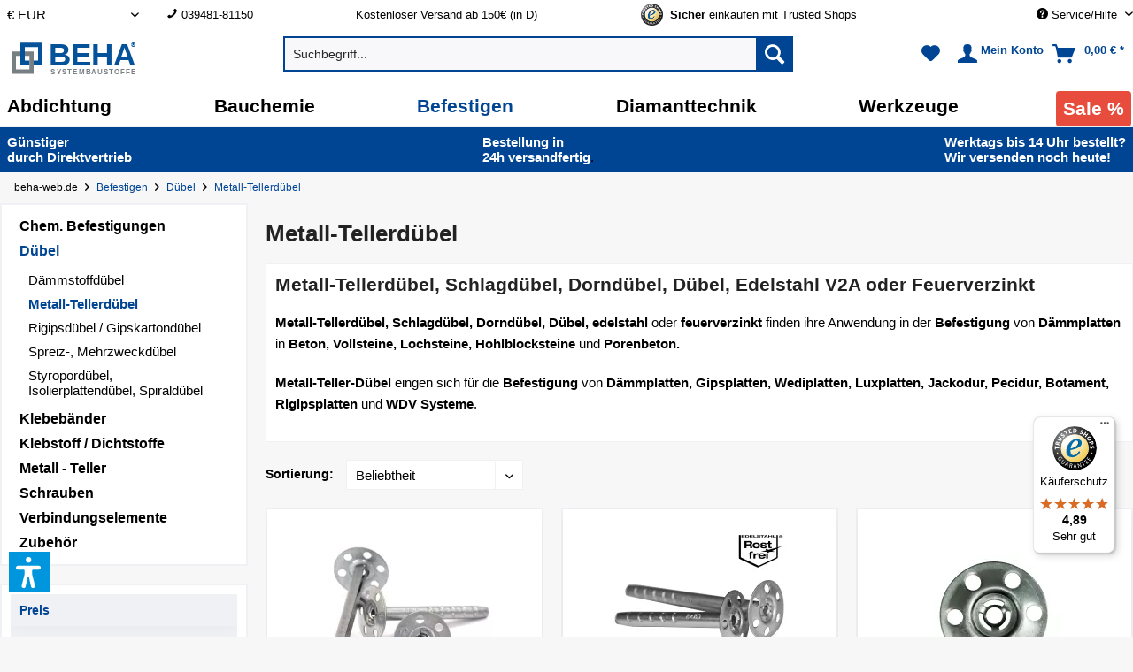

--- FILE ---
content_type: text/html; charset=UTF-8
request_url: https://beha-web.de/befestigen/duebel/metall-tellerduebel/
body_size: 26843
content:
<!DOCTYPE html>
<html class="no-js" lang="de" itemscope="itemscope" itemtype="https://schema.org/WebPage">
<head>
<link rel="dns-prefetch" href="//widgets.trustedshops.com/">
<link rel="dns-prefetch" href="//google-analytics.com/">
<link rel="dns-prefetch" href="//googletagmanager.com/">
<link rel="dns-prefetch" href="//doofinder.com/">
<link rel="preconnect" href="//widgets.trustedshops.com/" crossorigin>
<link rel="preconnect" href="//google-analytics.com/" crossorigin>
<link rel="preconnect" href="//googletagmanager.com/" crossorigin>
<link rel="preconnect" href="//doofinder.com/" crossorigin>
<meta charset="utf-8"><script>window.dataLayer = window.dataLayer || [];</script><script>window.dataLayer.push({"ecommerce":{"currencyCode":"EUR","impressions":[{"name":"Metall Tellerd\u00fcbel, Schlagd\u00fcbel D\u00e4mmplattend\u00fcbel Feuerverzinkt","id":"63850-100","price":"24","brand":"BEHA","category":"Metall-Tellerd\u00fcbel","list":"Metall-Tellerd\u00fcbel","position":"1"},{"name":"Metall Tellerd\u00fcbel, Isolierdornd\u00fcbel, Edelstahl V2A","id":"63850V2A-100","price":"45.74","brand":"BEHA","category":"Metall-Tellerd\u00fcbel","list":"Metall-Tellerd\u00fcbel","position":"2"},{"name":"\u00d836mm D\u00e4mmstoffteller, D\u00e4mmstoffhalter,  Metall-Teller | VPE: 100 St\u00fcck","id":"63000-100","price":"13","brand":"BEHA","category":"Metall-Tellerd\u00fcbel","list":"Metall-Tellerd\u00fcbel","position":"3"},{"name":"\u00d836mm D\u00e4mmstoffteller, D\u00e4mmstoffhalter, Metall-Teller, Edelstahl V2A | VPE: 100 St\u00fcck","id":"63000V2A","price":"19.5","brand":"BEHA","category":"Metall-Tellerd\u00fcbel","list":"Metall-Tellerd\u00fcbel","position":"4"}],"view_item_list":{"items":[{"item_id":"63850-100","item_name":"Metall Tellerd\u00fcbel, Schlagd\u00fcbel D\u00e4mmplattend\u00fcbel Feuerverzinkt","item_brand":"BEHA","quantity":"1","price":"24","item_category":"Metall-Tellerd\u00fcbel","item_list_name":"Metall-Tellerd\u00fcbel","item_list_id":"2331","currency":"EUR"},{"item_id":"63850V2A-100","item_name":"Metall Tellerd\u00fcbel, Isolierdornd\u00fcbel, Edelstahl V2A","item_brand":"BEHA","quantity":"1","price":"45.74","item_category":"Metall-Tellerd\u00fcbel","item_list_name":"Metall-Tellerd\u00fcbel","item_list_id":"2331","currency":"EUR"},{"item_id":"63000-100","item_name":"\u00d836mm D\u00e4mmstoffteller, D\u00e4mmstoffhalter,  Metall-Teller | VPE: 100 St\u00fcck","item_brand":"BEHA","quantity":"1","price":"13","item_category":"Metall-Tellerd\u00fcbel","item_list_name":"Metall-Tellerd\u00fcbel","item_list_id":"2331","currency":"EUR"},{"item_id":"63000V2A","item_name":"\u00d836mm D\u00e4mmstoffteller, D\u00e4mmstoffhalter, Metall-Teller, Edelstahl V2A | VPE: 100 St\u00fcck","item_brand":"BEHA","quantity":"1","price":"19.5","item_category":"Metall-Tellerd\u00fcbel","item_list_name":"Metall-Tellerd\u00fcbel","item_list_id":"2331","currency":"EUR"}],"item_list_id":"2331","item_list_name":"Metall-Tellerd\u00fcbel"}},"google_tag_params":{"ecomm_pagetype":"category","ecomm_prodid":["63850-100","63850V2A-100","63000-100","63000V2A"],"ecomm_category":"Metall-Tellerd\u00fcbel","user_id":""},"event":"view_item_list","remarketing":{"event":"view_item_list","value":"","items":[{"id":"63850-100","google_business_vertical":"retail"},{"id":"63850V2A-100","google_business_vertical":"retail"},{"id":"63000-100","google_business_vertical":"retail"},{"id":"63000V2A","google_business_vertical":"retail"}],"user_id":""}});</script><!-- WbmTagManager -->
<script data-cmp-ab="1">
(function(w,d,s,l,i){w[l]=w[l]||[];w[l].push({'gtm.start':new Date().getTime(),event:'gtm.js'});var f=d.getElementsByTagName(s)[0],j=d.createElement(s);j.async=true;j.src="https://ss.beha-web.de/1rsctzjcip.js?"+i;f.parentNode.insertBefore(j,f);})(window,document,'script','dataLayer','bxly4=aWQ9R1RNLVBQSFFKVFI&page=2');
</script>
<!-- End WbmTagManager -->

<meta name="author" content="BEHA GmbH" />
<meta name="robots" content="index,follow" />
<meta name="revisit-after" content="3 days" />
<meta name="keywords" content="Metall-Tellerdübel, Metalltellerdübel, Schlagdübel, Dorndübel, Dübel, edelstahl, V2A, feuerverzinkt, befestigen, Dämmplatten" />
<meta name="description" content="Metall-Tellerdübel, Schlagdübel, Dorndübel zur Befestigung von Dämmplatten. Für Wedi, Lux, Jackodur, Pecidur, Botament, Lux, Rigipsplatten geeignet." />
<meta property="og:type" content="product" />
<meta property="og:site_name" content="BEHA" />
<meta property="og:title" content="Metall-Tellerdübel" />
<meta property="og:description" content="Metall-Tellerdübel, Schlagdübel, Dorndübel zur Befestigung von Dämmplatten. Für Wedi, Lux, Jackodur, Pecidur, Botament, Lux, Rigipsplatten geeignet." />
<meta property="og:url" content="https://beha-web.de/befestigen/duebel/metall-tellerduebel/" />
<meta property="og:image" content="https://beha-web.de/media/image/71/9e/5a/metall-tellerduebel-schlagduebel-4.png" />
<meta name="twitter:card" content="product" />
<meta name="twitter:site" content="BEHA" />
<meta name="twitter:title" content="Metall-Tellerdübel" />
<meta name="twitter:description" content="Metall-Tellerdübel, Schlagdübel, Dorndübel zur Befestigung von Dämmplatten. Für Wedi, Lux, Jackodur, Pecidur, Botament, Lux, Rigipsplatten geeignet." />
<meta name="twitter:image" content="https://beha-web.de/media/image/71/9e/5a/metall-tellerduebel-schlagduebel-4.png" />
<meta itemprop="copyrightHolder" content="BEHA" />
<meta itemprop="copyrightYear" content="2014" />
<meta itemprop="isFamilyFriendly" content="True" />
<meta itemprop="image" content="https://beha-web.de/media/vector/8d/92/6a/beha-logo-2024-bild-wortmarke-quer.svg" />
<meta name="viewport" content="width=device-width, initial-scale=1.0, user-scalable=yes">
<meta name="mobile-web-app-capable" content="yes">
<meta name="apple-mobile-web-app-title" content="BEHA">
<meta name="apple-mobile-web-app-capable" content="yes">
<meta name="apple-mobile-web-app-status-bar-style" content="default">
<link rel="apple-touch-icon-precomposed" href="https://beha-web.de/media/image/85/cc/47/beha-logo-2024-bildmarke-a.png">
<link rel="shortcut icon" href="https://beha-web.de/media/unknown/4f/14/4a/favicon-beha.ico">
<meta name="msapplication-navbutton-color" content="#004593" />
<meta name="application-name" content="BEHA" />
<meta name="msapplication-starturl" content="https://beha-web.de/" />
<meta name="msapplication-window" content="width=1024;height=768" />
<meta name="msapplication-TileImage" content="https://beha-web.de/media/image/85/cc/47/beha-logo-2024-bildmarke-a.png">
<meta name="msapplication-TileColor" content="#004593">
<meta name="theme-color" content="#004593" />
<link rel="canonical" href="https://beha-web.de/befestigen/duebel/metall-tellerduebel/"/>
<title itemprop="name">Metall-Tellerdübel, Schlagdübel, Dorndübel | Bei BEHA kaufen</title>
<link href="/web/cache/1768976120_f8b921d8eb65e2ca79e354ebdd6fadf6.css" media="all" rel="stylesheet" type="text/css" />
<link rel="preload" as="font" type="font/woff2" crossorigin="anonymous" href="/themes/Frontend/Responsive/frontend/_public/src/fonts/shopware.woff2?" />
<style>
#behaTrustedShopsBadge {position: fixed; bottom: 80px; left: 10px;}
div[id^="minimized-trustbadge-"] {inset: auto auto 40px 10px !important;}
.navigation-main li.navigation--entry:last-child {
background: #e74c3c;
color: #fff !important;
display: inline-block !important;
border-radius: 4px !important;
margin: 2px;
position: relative;
bottom: -1px;
}
.navigation-main li.navigation--entry:last-child a {
color: #fff;
}
/*
body:has(.dfd-root) .main-search--results {
display:none !important;
z-index: -1 !important;
}
*/
.dvaccess-pos-lb .dvaccess-toggle {bottom: 50px !important;}
</style>
<script>var dv_accessibility_options = {"language":"de","standardToolPosition":6,"openToolKey":"ctrlQ","filters":{"height":"","displayBlock":".cart--amount,.cart--display,.cart--quantity","lineHeight":".account--display,.filter-panel--title,.navigation--signin-btn,.cart--amount,.cookie-permission--decline-button,.cookie-permission--configure-button,.cart--display","wrapInput":".main-search--form"},"enabledModules":{"keyboardNav":"1","contrast":"1","highlightLinks":"1","biggerText":"1","textSpacing":"1","legibleFonts":"1","bigCursor":"1","readingGuide":"1","tooltips":"1","pauseAnimations":"1"},"enableResetButton":"1","enablePageStructureButton":"1","enablePositionButton":"1","moduleKeyboardNav":{"frameColor":"#ff0000"},"moduleContrast":{"useInverseColors":"1","useDarkContrast":"1","useLightContrast":"1","useDesaturate":"1"},"moduleHighlightLinks":{"color":"#ffff00","background":"#00d1113a","highlightColor":"#000000"},"moduleLegibleFonts":["dvaccess-legible-fonts","dvaccess-legible-fonts-1"],"moduleBigCursor":{"imageURL":"[data-uri]"},"moduleReadingGuide":{"color":"#ff0000","background":"#000000","readingGuideColor":"#ff0000"},"snippets":{"copyright":"powered by <a href=https://designverign.de target=_blank rel=noopener title=designverign>designverign</a>","app.toggle.label":"Accessibility Tool ausklappen","menu.title":"Barrierefrei Hilfswerkzeuge","menu.button.move":"Icon verschieben","menu.button.page-structure":"Seiten-Struktur","menu.button.reset":"Zur\u00fccksetzen","menu.header.headers":"\u00dcberschriften","menu.header.landmarks":"Landmarks","menu.header.links":"Links","menu.position.left-top":"links oben","menu.position.left-center":"links zentriert","menu.position.left-bottom":"links unten","menu.position.right-top":"rechts oben","menu.position.right-center":"rechts mitte","menu.position.right-bottom":"rechts unten","menu.position.center-top":"mitte oben","menu.position.center-bottom":"mitte unten","module.button.bigger-text":"Gr\u00f6\u00dferer Text","module.button.bigger-text.0":"Gr\u00f6\u00dferer Text","module.button.bigger-text.1":"Gr\u00f6\u00dferer Text","module.button.bigger-text.2":"Gr\u00f6\u00dferer Text","module.button.bigger-text.3":"Gr\u00f6\u00dferer Text","module.button.cursor":"Mauszeiger","module.button.cursor.0":"Gro\u00dfer Mauszeiger","module.button.contrast":"Kontrast +","module.button.contrast.0":"Invertierte Farben","module.button.contrast.1":"Dunkler Kontrast","module.button.contrast.2":"Heller Kontrast","module.button.contrast.3":"Schwarz-Wei\u00df","module.button.highlight-links":"Links hervorheben","module.button.keyboard-nav":"Navigation per Tab-Taste","module.button.legible-fonts":"Schriftart","module.button.legible-fonts.0":"Lesbare Schriftart","module.button.legible-fonts.1":"Legasthenie freundlich","module.button.pause-animations":"Animationen pausieren","module.button.pause-animations.0":"Animationen abspielen","module.button.reading-guide":"Lese-F\u00fchrung","module.button.reading-guide.0":"Lese-F\u00fchrung","module.button.reading-guide.1":"Lese-F\u00fchrung","module.button.reading-guide.modal-title":"Hinweis","module.button.reading-guide.modal-text":"Tippen Sie kurz auf dem Bildschirm um die Lesef\u00fchrung auszurichten.","module.button.reading-guide.modal-button-text":"Verstanden","module.button.text-spacing":"Zeichen-Abstand","module.button.text-spacing.0":"Kleiner Abstand","module.button.text-spacing.1":"Moderater Abstand","module.button.text-spacing.2":"Gro\u00dfer Abstand","module.button.tooltips":"Zus\u00e4tzliche Beschreibung"},"reloadOnXHR":false};</script>
<link href="/custom/plugins/VerignDvAccessibility/Resources/public/css/dvaccess.min.css" media="all" rel="stylesheet" type="text/css" />
<link href="/custom/plugins/VerignDvAccessibility/Resources/public/css/shopwareaccess.css" media="all" rel="stylesheet" type="text/css" />
</head>
<body class="is--ctl-listing is--act-index    " ><!-- WbmTagManager (noscript) -->
<noscript><iframe src="https://ss.beha-web.de/ns.html?id=GTM-PPHQJTR&gtm_auth=xPzmz-46uLi2WIDBVT2POA&gtm_preview=env-1" height="0" width="0" style="display:none;visibility:hidden"></iframe></noscript>
<!-- End WbmTagManager (noscript) -->

<div data-paypalUnifiedMetaDataContainer="true" data-paypalUnifiedRestoreOrderNumberUrl="https://beha-web.de/widgets/PaypalUnifiedOrderNumber/restoreOrderNumber" class="is--hidden">
</div>
<script>
(function (w, k) { w[k] = window[k] || function () { (window[k].q = window[k].q || []).push(arguments) } })(window, "doofinderApp");
doofinderApp('config', 'currency', 'EUR');
manageScriptCookies(isCookieEnabled());
window.onload = function () {
$.subscribe('plugin/swCookieConsentManager/onBuildCookiePreferences', function (event, plugin, preferences) {
manageScriptCookies(preferences.groups.comfort.cookies.doofinder.active);
});
};
function isCookieEnabled() {
const preferencesCookie = document.cookie.split('; ').find(cookie => cookie.startsWith('cookiePreferences='));
const allowCookie = document.cookie.split('; ').find(cookie => cookie.startsWith('allowCookie='));
if (preferencesCookie) {
const preferences = JSON.parse(preferencesCookie.split('cookiePreferences=')[1]);
return preferences.groups.comfort.cookies.doofinder.active;
}else if(allowCookie) {
const cookie = JSON.parse(allowCookie.split('allowCookie=')[1]);
return cookie;
}
return false;
}
function manageScriptCookies(cookieEnabled) {
if (cookieEnabled) {
if (typeof Doofinder !== "undefined") {
Doofinder.enableCookies();
} else {
doofinderApp("config", "require_cookies_consent", false);
}
} else {
if (typeof Doofinder !== "undefined") {
Doofinder.disableCookies();
}
}
}
</script>
<script src="https://eu1-config.doofinder.com/2.x/beb8f2c1-9847-46d9-a361-f4b4b8443051.js" async></script>
<div id="df-bogus-cart" data-eventName="doofinder.cart.add" ></div>
<div class="page-wrap">
<noscript class="noscript-main">
<div class="alert is--warning">
<div class="alert--icon">
<i class="icon--element icon--warning"></i>
</div>
<div class="alert--content">
Um BEHA in vollem Umfang nutzen zu k&ouml;nnen, empfehlen wir Ihnen Javascript in Ihrem Browser zu aktiveren.
</div>
</div>
</noscript>
<header class="header-main">
<div class="top-bar">
<div class="container block-group">
<nav class="top-bar--navigation block" role="menubar">

    



            <div class="top-bar--currency navigation--entry">
            
                <form method="post" class="currency--form">
                    
                        <div class="field--select">
                            
    <div class="select-field">
        <select name="__currency" class="currency--select" data-auto-submit="true" aria-label="Auswahl Shop Währung">
                            <option value="1" selected="selected">
                    &euro; EUR
                </option>
                            <option value="3">
                    CHF
                </option>
                    </select>
    </div>

                        </div>
                    
                </form>
            
        </div>
    

<div class="navigation--entry entry--hotlineinfo" aria-label="Hotline" role="menuitem">
<i class="icon icon--phone"></i> <a href="tel:+493948181150">039481-81150</a>
</div>
<div class="navigation--entry entry--infotext" aria-label="Informationstext" role="menuitem">
Kostenloser Versand ab 150€ (in D)
</div>
<div class="navigation--entry entry--trusted-shops block-group" role="menuitem">
<a href="https://www.trustedshops.com/shop/certificate.php?shop_id=X2C27E82CBDD424370D5690A2C04999F0" title="Trusted Shops Gütesiegel - Bitte hier Gültigkeit prüfen!" target="_blank" aria-label="Trusted Shops Gütesiegel - Bitte hier Gültigkeit prüfen!" rel="nofollow noopener">
<img src="/themes/Frontend/Beha/frontend/_public/src/img/logos/trusted_shops_top.png" alt="Trusted Shops Gütesiegel - Bitte hier Gültigkeit prüfen!"/>
<span>
<strong>Sicher</strong> einkaufen mit Trusted Shops
</span>
</a>
</div>
<div class="navigation--entry entry--service has--drop-down" role="menuitem" aria-haspopup="true" data-drop-down-menu="true">
<i class="icon--service" aria-hidden="true"></i>
<span>Service/Hilfe</span>
<ul class="service--list is--rounded" role="menu">
<li class="service--entry" role="menuitem">
<a class="service--link" href="https://beha-web.de/kontaktformular" title="Kontaktformular" target="_self">
Kontaktformular
</a>
</li>
<li class="service--entry" role="menuitem">
<a class="service--link" href="https://beha-web.de/zahlung-und-versand" title="Zahlung und Versand" >
Zahlung und Versand
</a>
</li>
</ul>
</div>
</nav>
</div>
</div>
<div class="container header--navigation">
<div class="logo-main block-group">
<div class="logo--shop block">
<a class="logo--link" href="https://beha-web.de/" title="BEHA - zur Startseite wechseln">
<picture>
<source srcset="https://beha-web.de/media/vector/8d/92/6a/beha-logo-2024-bild-wortmarke-quer.svg" media="(min-width: 78.75em)">
<source srcset="https://beha-web.de/media/vector/8d/92/6a/beha-logo-2024-bild-wortmarke-quer.svg" media="(min-width: 64em)">
<source srcset="https://beha-web.de/media/vector/8d/92/6a/beha-logo-2024-bild-wortmarke-quer.svg" media="(min-width: 48em)">
<img srcset="https://beha-web.de/media/vector/8d/92/6a/beha-logo-2024-bild-wortmarke-quer.svg" alt="BEHA - zur Startseite wechseln" />
</picture>
</a>
</div>
</div>
<nav class="shop--navigation block-group">
<ul class="navigation--list block-group" role="menubar">
<li class="navigation--entry entry--menu-left" role="menuitem">
<a class="entry--link entry--trigger btn is--icon-left" href="#offcanvas--left" data-offcanvas="true" data-offCanvasSelector=".sidebar-main" aria-label="Menü">
<i class="icon--menu" aria-hidden="true"></i>
<span>Menü</span>
</a>
</li>
<li class="navigation--entry entry--search" role="menuitem" data-search="true" aria-haspopup="true" data-minLength="">
<a class="btn entry--link entry--trigger" href="#show-hide--search" title="Suche anzeigen / schließen" aria-label="Suchfeld öffnen">
<i class="icon--search" aria-hidden="true"></i>
<span class="search--display">Suchen</span>
</a>
<search>
<form action="/search" method="get" class="main-search--form">
<input type="search" name="sSearch" aria-label="Suchbegriff..." class="main-search--field" autocomplete="off" autocapitalize="off" placeholder="Suchbegriff..." maxlength="30" />
<button type="submit" class="main-search--button" aria-label="Suchen">
<i class="icon--search"></i>
<span class="main-search--text">Suchen</span>
</button>
<div class="form--ajax-loader">&nbsp;</div>
</form>
<div class="main-search--results"></div>
</search>
</li>

    <li class="navigation--entry entry--notepad" role="menuitem">
        
        <a href="https://beha-web.de/note" title="Merkzettel" aria-label="Merkzettel" class="btn">
            <i class="icon--heart"></i>
                    </a>
    </li>




    <li class="navigation--entry entry--account with-slt"
        role="menuitem"
        data-offcanvas="true"
        data-offCanvasSelector=".account--dropdown-navigation">
        
            <a href="https://beha-web.de/account"
               title="Mein Konto"
               aria-label="Mein Konto"
               class="btn is--icon-left entry--link account--link">
                <i class="icon--account"></i>
                                    <span class="account--display">
                        Mein Konto
                    </span>
                            </a>
        

                    
                <div class="account--dropdown-navigation">

                    
                        <div class="navigation--smartphone">
                            <div class="entry--close-off-canvas">
                                <a href="#close-account-menu"
                                   class="account--close-off-canvas"
                                   title="Menü schließen"
                                   aria-label="Menü schließen">
                                    Menü schließen <i class="icon--arrow-right"></i>
                                </a>
                            </div>
                        </div>
                    

                    
                            <div class="account--menu is--rounded is--personalized">
        
                            
                
                                            <span class="navigation--headline">
                            Mein Konto
                        </span>
                                    

                
                <div class="account--menu-container">

                    
                        
                        <ul class="sidebar--navigation navigation--list is--level0 show--active-items">
                            
                                
                                
                                    
                                                                                    <li class="navigation--entry">
                                                <span class="navigation--signin">
                                                    <a href="https://beha-web.de/account#hide-registration"
                                                       class="blocked--link btn is--primary navigation--signin-btn"
                                                       data-collapseTarget="#registration"
                                                       data-action="close">
                                                        Anmelden
                                                    </a>
                                                    <span class="navigation--register">
                                                        oder
                                                        <a href="https://beha-web.de/account#show-registration"
                                                           class="blocked--link"
                                                           data-collapseTarget="#registration"
                                                           data-action="open">
                                                            registrieren
                                                        </a>
                                                    </span>
                                                </span>
                                            </li>
                                                                            

                                    
                                        <li class="navigation--entry">
                                            <a href="https://beha-web.de/account" title="Übersicht" class="navigation--link">
                                                Übersicht
                                            </a>
                                        </li>
                                    
                                

                                
                                
                                    <li class="navigation--entry">
                                        <a href="https://beha-web.de/account/profile" title="Persönliche Daten" class="navigation--link" rel="nofollow">
                                            Persönliche Daten
                                        </a>
                                    </li>
                                

                                
                                
                                                                            
                                            <li class="navigation--entry">
                                                <a href="https://beha-web.de/address/index/sidebar/" title="Adressen" class="navigation--link" rel="nofollow">
                                                    Adressen
                                                </a>
                                            </li>
                                        
                                                                    

                                
                                
                                    <li class="navigation--entry">
                                        <a href="https://beha-web.de/account/payment" title="Zahlungsarten" class="navigation--link" rel="nofollow">
                                            Zahlungsarten
                                        </a>
                                    </li>
                                

                                
                                
    
                                    <li class="navigation--entry">
                                        <a href="https://beha-web.de/account/orders" title="Bestellungen" class="navigation--link" rel="nofollow">
                                            Bestellungen
                                        </a>
                                    </li>
                                
            <li class="navigation--entry">
            <a href="https://beha-web.de/account/offers" title="Angebote" class="navigation--link">
                Angebote
            </a>
        </li>
    

                                
                                
                                                                    

                                
                                
                                    <li class="navigation--entry">
                                        <a href="https://beha-web.de/note" title="Merkzettel" class="navigation--link" rel="nofollow">
                                            Merkzettel
                                        </a>
                                    </li>
                                

                                
                                
                                                                    

                                
                                
                                                                    
                            
                        </ul>
                    
                </div>
                    
    </div>
                    
                </div>
            
            </li>




    <li class="navigation--entry entry--cart" role="menuitem">
        
        <a class="btn is--icon-left cart--link" href="https://beha-web.de/checkout/cart" title="Warenkorb" aria-label="Warenkorb">
            <span class="cart--display">
                                    Warenkorb
                            </span>

            <span class="badge is--primary is--minimal cart--quantity is--hidden">0</span>

            <i class="icon--basket"></i>

            <span class="cart--amount">
                0,00&nbsp;&euro; *
            </span>
        </a>
        <div class="ajax-loader">&nbsp;</div>
    </li>




</ul>
</nav>
<div class="container--ajax-cart" data-collapse-cart="true"></div>
</div>
</header>
<nav class="navigation-main">
<div class="container" data-menu-scroller="true" data-listSelector=".navigation--list.container" data-viewPortSelector=".navigation--list-wrapper">
<div class="navigation--list-wrapper">
<ul class="navigation--list container" role="menubar" itemscope="itemscope" itemtype="https://schema.org/SiteNavigationElement">
<li class="navigation--entry has--sub" role="menuitem">
<a class="navigation--link" href="https://beha-web.de/abdichtung" title="Abdichtung" itemprop="url" aria-label="Abdichtung">
<span itemprop="name">Abdichtung</span>
</a>
</li>
<li class="navigation--entry has--sub" role="menuitem">
<a class="navigation--link" href="https://beha-web.de/bauchemie" title="Bauchemie" itemprop="url" aria-label="Bauchemie">
<span itemprop="name">Bauchemie</span>
</a>
</li>
<li class="navigation--entry has--sub is--active" role="menuitem">
<a class="navigation--link is--active" href="https://beha-web.de/befestigung" title="Befestigen" itemprop="url" aria-label="Befestigen">
<span itemprop="name">Befestigen</span>
</a>
</li>
<li class="navigation--entry has--sub" role="menuitem">
<a class="navigation--link" href="https://beha-web.de/diamanttechnik-werkzeug" title="Diamanttechnik" itemprop="url" aria-label="Diamanttechnik">
<span itemprop="name">Diamanttechnik</span>
</a>
</li>
<li class="navigation--entry has--sub" role="menuitem">
<a class="navigation--link" href="https://beha-web.de/werkzeuge/" title="Werkzeuge" itemprop="url" aria-label="Werkzeuge">
<span itemprop="name">Werkzeuge</span>
</a>
</li>
<li class="navigation--entry " role="menuitem">
<a class="navigation--link" href="https://beha-web.de/sale/" title="Sale %" itemprop="url" aria-label="Sale %">
<span itemprop="name">Sale %</span>
</a>
</li>
</ul>
</div>
<div class="advanced-menu" data-advanced-menu="true" role="navigation" aria-label="Erweitertes Menü">
<div class="menu--container">
<div class="button-container">
<a href="https://beha-web.de/abdichtung" class="button--category" title="Zur Kategorie Abdichtung" aria-label="Zur Kategorie Abdichtung">
<i class="icon--arrow-right" aria-hidden="true"></i>
Zur Kategorie Abdichtung
</a>
<button class="button--close" aria-label="Menü schließen">
<i class="icon--cross" aria-hidden="true"></i>
</button>
</div>
<div class="content--wrapper has--content">
<ul class="menu--list menu--level-0 columns--4" style="width: 100%;" role="menu" aria-labelledby="main-menu-" >
<li class="menu--list-item item--level-0" style="width: 100%" role="menuitem">
<a href="https://beha-web.de/abdichtsystem-hdp-selbstklebend" class="menu--list-item-link" title="HDP-System selbstklebend NEU" aria-label="HDP-System selbstklebend NEU">
HDP-System selbstklebend NEU
<div class="item--thumbnail-placeholder" aria-hidden="true"></div>
</a>
<ul class="menu--list menu--level-1 columns--4" role="menu" >
<li class="menu--list-item item--level-1" role="menuitem">
<a href="https://beha-web.de/abdichtung/hdp-system-selbstklebend-neu/hdp-einzelkomponenten/" class="menu--list-item-link" title="HDP Einzelkomponenten" aria-label="HDP Einzelkomponenten">
HDP Einzelkomponenten
<div class="item--thumbnail-placeholder" aria-hidden="true"></div>
</a>
</li>
<li class="menu--list-item item--level-1" role="menuitem">
<a href="https://beha-web.de/dichtset-hdp-system" class="menu--list-item-link" title="HDP Dichtsets für Bad &amp; Dusche" aria-label="HDP Dichtsets für Bad &amp; Dusche">
HDP Dichtsets für Bad & Dusche
<div class="item--thumbnail-placeholder" aria-hidden="true"></div>
</a>
</li>
</ul>
</li>
<li class="menu--list-item item--level-0" style="width: 100%" role="menuitem">
<a href="https://beha-web.de/abdichten-entkoppeln" class="menu--list-item-link" title="Abdichten / Entkoppeln" aria-label="Abdichten / Entkoppeln">
Abdichten / Entkoppeln
<img class="item--thumbnail" src="https://beha-web.de/media/image/b7/a2/19/ABE15_1_200x200.png" alt="Abdichten / Entkoppeln"/>
</a>
<ul class="menu--list menu--level-1 columns--4" role="menu" >
<li class="menu--list-item item--level-1" role="menuitem">
<a href="https://beha-web.de/abdichtungsbahn" class="menu--list-item-link" title="Abdichtungsbahn" aria-label="Abdichtungsbahn">
Abdichtungsbahn
<div class="item--thumbnail-placeholder" aria-hidden="true"></div>
</a>
</li>
<li class="menu--list-item item--level-1" role="menuitem">
<a href="https://beha-web.de/abdichtung/abdichten-entkoppeln/abdicht-entkopplungsbahn/" class="menu--list-item-link" title="Abdicht- &amp; Entkopplungsbahn" aria-label="Abdicht- &amp; Entkopplungsbahn">
Abdicht- & Entkopplungsbahn
<div class="item--thumbnail-placeholder" aria-hidden="true"></div>
</a>
</li>
<li class="menu--list-item item--level-1" role="menuitem">
<a href="https://beha-web.de/abdichtung/abdichten-entkoppeln/entkopplungsvlies/" class="menu--list-item-link" title="Entkopplungsvlies" aria-label="Entkopplungsvlies">
Entkopplungsvlies
<div class="item--thumbnail-placeholder" aria-hidden="true"></div>
</a>
</li>
<li class="menu--list-item item--level-1" role="menuitem">
<a href="https://beha-web.de/abdichtung/abdichten-entkoppeln/entkopplung-trittschall/" class="menu--list-item-link" title="Entkopplung &amp; Trittschall" aria-label="Entkopplung &amp; Trittschall">
Entkopplung & Trittschall
<div class="item--thumbnail-placeholder" aria-hidden="true"></div>
</a>
</li>
<li class="menu--list-item item--level-1" role="menuitem">
<a href="https://beha-web.de/abdichten-glasgittergewebe-armierungsgewebe" class="menu--list-item-link" title="Armierungsgewebe, Glasgittergewebe" aria-label="Armierungsgewebe, Glasgittergewebe">
Armierungsgewebe, Glasgittergewebe
<div class="item--thumbnail-placeholder" aria-hidden="true"></div>
</a>
</li>
</ul>
</li>
<li class="menu--list-item item--level-0" style="width: 100%" role="menuitem">
<a href="https://beha-web.de/abdichtung/bauwerksabdichtung/" class="menu--list-item-link" title="Bauwerksabdichtung" aria-label="Bauwerksabdichtung">
Bauwerksabdichtung
<img class="item--thumbnail" src="https://beha-web.de/media/image/25/8c/2d/Bauwerk_157762afb02cb5_200x200.png" alt="Bauwerksabdichtung"/>
</a>
<ul class="menu--list menu--level-1 columns--4" role="menu" >
<li class="menu--list-item item--level-1" role="menuitem">
<a href="https://beha-web.de/abdichtung/bauwerksabdichtung/acryl/" class="menu--list-item-link" title="Acryl" aria-label="Acryl">
Acryl
<div class="item--thumbnail-placeholder" aria-hidden="true"></div>
</a>
</li>
<li class="menu--list-item item--level-1" role="menuitem">
<a href="https://beha-web.de/abdichtung/bauwerksabdichtung/aqua-blocker-block-h777-h778/" class="menu--list-item-link" title="Aqua Blocker BLOCK H777, H778 " aria-label="Aqua Blocker BLOCK H777, H778 ">
Aqua Blocker BLOCK H777, H778
<div class="item--thumbnail-placeholder" aria-hidden="true"></div>
</a>
</li>
<li class="menu--list-item item--level-1" role="menuitem">
<a href="https://beha-web.de/abdichtung/bauwerksabdichtung/bodenbeschichtung-epoxidharz/" class="menu--list-item-link" title="Bodenbeschichtung Epoxidharz" aria-label="Bodenbeschichtung Epoxidharz">
Bodenbeschichtung Epoxidharz
<div class="item--thumbnail-placeholder" aria-hidden="true"></div>
</a>
</li>
<li class="menu--list-item item--level-1" role="menuitem">
<a href="https://beha-web.de/abdichtung/bauwerksabdichtung/dichtschlaemme/" class="menu--list-item-link" title="Dichtschlämme" aria-label="Dichtschlämme">
Dichtschlämme
<div class="item--thumbnail-placeholder" aria-hidden="true"></div>
</a>
</li>
<li class="menu--list-item item--level-1" role="menuitem">
<a href="https://beha-web.de/abdichtung/bauwerksabdichtung/horizontalsperre-creme-gel/" class="menu--list-item-link" title="Horizontalsperre Creme / Gel" aria-label="Horizontalsperre Creme / Gel">
Horizontalsperre Creme / Gel
<div class="item--thumbnail-placeholder" aria-hidden="true"></div>
</a>
</li>
<li class="menu--list-item item--level-1" role="menuitem">
<a href="https://beha-web.de/abdichtung/bauwerksabdichtung/fluessigfolie/" class="menu--list-item-link" title="Flüssigfolie" aria-label="Flüssigfolie">
Flüssigfolie
<div class="item--thumbnail-placeholder" aria-hidden="true"></div>
</a>
</li>
</ul>
</li>
<li class="menu--list-item item--level-0" style="width: 100%" role="menuitem">
<a href="https://beha-web.de/abdichtung-dichtsets-bad-dusche" class="menu--list-item-link" title="Dichtsets für Bad &amp; Dusche" aria-label="Dichtsets für Bad &amp; Dusche">
Dichtsets für Bad & Dusche
<div class="item--thumbnail-placeholder" aria-hidden="true"></div>
</a>
</li>
<li class="menu--list-item item--level-0" style="width: 100%" role="menuitem">
<a href="https://beha-web.de/dichtband-abdichtungsband" class="menu--list-item-link" title="Dichtbänder" aria-label="Dichtbänder">
Dichtbänder
<img class="item--thumbnail" src="https://beha-web.de/media/image/3a/89/69/PEV120_2_200x200.png" alt="Dichtbänder"/>
</a>
<ul class="menu--list menu--level-1 columns--4" role="menu" >
<li class="menu--list-item item--level-1" role="menuitem">
<a href="https://beha-web.de/alu-butyldichtband" class="menu--list-item-link" title="Alu-Butyldichtband" aria-label="Alu-Butyldichtband">
Alu-Butyldichtband
<div class="item--thumbnail-placeholder" aria-hidden="true"></div>
</a>
</li>
<li class="menu--list-item item--level-1" role="menuitem">
<a href="https://beha-web.de/abdichtung/dichtbaender/butyldichtband/" class="menu--list-item-link" title="Butyldichtband" aria-label="Butyldichtband">
Butyldichtband
<div class="item--thumbnail-placeholder" aria-hidden="true"></div>
</a>
</li>
<li class="menu--list-item item--level-1" role="menuitem">
<a href="https://beha-web.de/abdichtung/dichtbaender/dichtband/" class="menu--list-item-link" title="Dichtband" aria-label="Dichtband">
Dichtband
<div class="item--thumbnail-placeholder" aria-hidden="true"></div>
</a>
</li>
<li class="menu--list-item item--level-1" role="menuitem">
<a href="https://beha-web.de/abdichtung/dichtbaender/dichtband-meterware/" class="menu--list-item-link" title="Dichtband / Meterware" aria-label="Dichtband / Meterware">
Dichtband / Meterware
<div class="item--thumbnail-placeholder" aria-hidden="true"></div>
</a>
</li>
<li class="menu--list-item item--level-1" role="menuitem">
<a href="https://beha-web.de/abdichtung/dichtbaender/dichtband-selbstklebend/" class="menu--list-item-link" title="Dichtband / selbstklebend" aria-label="Dichtband / selbstklebend">
Dichtband / selbstklebend
<div class="item--thumbnail-placeholder" aria-hidden="true"></div>
</a>
</li>
<li class="menu--list-item item--level-1" role="menuitem">
<a href="https://beha-web.de/abdichtung/dichtbaender/3d-multifunktionsband/" class="menu--list-item-link" title="3D-Multifunktionsband" aria-label="3D-Multifunktionsband">
3D-Multifunktionsband
<div class="item--thumbnail-placeholder" aria-hidden="true"></div>
</a>
</li>
<li class="menu--list-item item--level-1" role="menuitem">
<a href="https://beha-web.de/abdichtung/dichtbaender/schnittschutzband/" class="menu--list-item-link" title="Schnittschutzband" aria-label="Schnittschutzband">
Schnittschutzband
<div class="item--thumbnail-placeholder" aria-hidden="true"></div>
</a>
</li>
<li class="menu--list-item item--level-1" role="menuitem">
<a href="https://beha-web.de/abdichtung/dichtbaender/schallschutzband/" class="menu--list-item-link" title="Schallschutzband" aria-label="Schallschutzband">
Schallschutzband
<div class="item--thumbnail-placeholder" aria-hidden="true"></div>
</a>
</li>
<li class="menu--list-item item--level-1" role="menuitem">
<a href="https://beha-web.de/wannendichtband" class="menu--list-item-link" title="Wannendichtband" aria-label="Wannendichtband">
Wannendichtband
<div class="item--thumbnail-placeholder" aria-hidden="true"></div>
</a>
</li>
</ul>
</li>
<li class="menu--list-item item--level-0" style="width: 100%" role="menuitem">
<a href="https://beha-web.de/abdichtung/dichtecken/" class="menu--list-item-link" title="Dichtecken" aria-label="Dichtecken">
Dichtecken
<img class="item--thumbnail" src="https://beha-web.de/media/image/43/84/09/IEPEV_1_200x200.png" alt="Dichtecken"/>
</a>
<ul class="menu--list menu--level-1 columns--4" role="menu" >
<li class="menu--list-item item--level-1" role="menuitem">
<a href="https://beha-web.de/abdichtung/dichtecken/aussenecken/" class="menu--list-item-link" title="Außenecken" aria-label="Außenecken">
Außenecken
<div class="item--thumbnail-placeholder" aria-hidden="true"></div>
</a>
</li>
<li class="menu--list-item item--level-1" role="menuitem">
<a href="https://beha-web.de/abdichtung/dichtecken/innenecken/" class="menu--list-item-link" title="Innenecken" aria-label="Innenecken">
Innenecken
<div class="item--thumbnail-placeholder" aria-hidden="true"></div>
</a>
</li>
<li class="menu--list-item item--level-1" role="menuitem">
<a href="https://beha-web.de/abdichtung/dichtecken/stufenecken/" class="menu--list-item-link" title="Stufenecken" aria-label="Stufenecken">
Stufenecken
<div class="item--thumbnail-placeholder" aria-hidden="true"></div>
</a>
</li>
<li class="menu--list-item item--level-1" role="menuitem">
<a href="https://beha-web.de/abdichtung/dichtecken/wannenausgleichsecken/" class="menu--list-item-link" title="Wannenausgleichsecken" aria-label="Wannenausgleichsecken">
Wannenausgleichsecken
<div class="item--thumbnail-placeholder" aria-hidden="true"></div>
</a>
</li>
</ul>
</li>
<li class="menu--list-item item--level-0" style="width: 100%" role="menuitem">
<a href="https://beha-web.de/abdichtung/dichtmanschetten/" class="menu--list-item-link" title="Dichtmanschetten" aria-label="Dichtmanschetten">
Dichtmanschetten
<img class="item--thumbnail" src="https://beha-web.de/media/image/58/5e/b4/wmp1_2_200x200.png" alt="Dichtmanschetten"/>
</a>
<ul class="menu--list menu--level-1 columns--4" role="menu" >
<li class="menu--list-item item--level-1" role="menuitem">
<a href="https://beha-web.de/abdichtung/dichtmanschetten/bodenmanschetten/" class="menu--list-item-link" title="Bodenmanschetten" aria-label="Bodenmanschetten">
Bodenmanschetten
<div class="item--thumbnail-placeholder" aria-hidden="true"></div>
</a>
</li>
<li class="menu--list-item item--level-1" role="menuitem">
<a href="https://beha-web.de/abdichtung/dichtmanschetten/trichtermanschetten/" class="menu--list-item-link" title="Trichtermanschetten" aria-label="Trichtermanschetten">
Trichtermanschetten
<div class="item--thumbnail-placeholder" aria-hidden="true"></div>
</a>
</li>
<li class="menu--list-item item--level-1" role="menuitem">
<a href="https://beha-web.de/abdichtung/dichtmanschetten/wandmanschetten/" class="menu--list-item-link" title="Wandmanschetten" aria-label="Wandmanschetten">
Wandmanschetten
<div class="item--thumbnail-placeholder" aria-hidden="true"></div>
</a>
</li>
</ul>
</li>
<li class="menu--list-item item--level-0" style="width: 100%" role="menuitem">
<a href="https://beha-web.de/abdichtung/fensterdichtband/" class="menu--list-item-link" title="Fensterdichtband" aria-label="Fensterdichtband">
Fensterdichtband
<img class="item--thumbnail" src="https://beha-web.de/media/image/f8/4a/ba/FB75_100_150_innen_rot4_200x200.png" alt="Fensterdichtband"/>
</a>
<ul class="menu--list menu--level-1 columns--4" role="menu" >
<li class="menu--list-item item--level-1" role="menuitem">
<a href="https://beha-web.de/abdichtung/fensterdichtband/aussenseite-outside/" class="menu--list-item-link" title="Außenseite / Outside" aria-label="Außenseite / Outside">
Außenseite / Outside
<div class="item--thumbnail-placeholder" aria-hidden="true"></div>
</a>
</li>
<li class="menu--list-item item--level-1" role="menuitem">
<a href="https://beha-web.de/abdichtung/fensterdichtband/innenseite-inside/" class="menu--list-item-link" title="Innenseite / Inside" aria-label="Innenseite / Inside">
Innenseite / Inside
<div class="item--thumbnail-placeholder" aria-hidden="true"></div>
</a>
</li>
<li class="menu--list-item item--level-1" role="menuitem">
<a href="https://beha-web.de/abdichtung/fensterdichtband/folienkleber/" class="menu--list-item-link" title="Folienkleber" aria-label="Folienkleber">
Folienkleber
<div class="item--thumbnail-placeholder" aria-hidden="true"></div>
</a>
</li>
<li class="menu--list-item item--level-1" role="menuitem">
<a href="https://beha-web.de/abdichtung/fensterdichtband/3d-multifunktionsband/" class="menu--list-item-link" title="3D-Multifunktionsband" aria-label="3D-Multifunktionsband">
3D-Multifunktionsband
<div class="item--thumbnail-placeholder" aria-hidden="true"></div>
</a>
</li>
</ul>
</li>
<li class="menu--list-item item--level-0" style="width: 100%" role="menuitem">
<a href="https://beha-web.de/abdichtung/grundierung/" class="menu--list-item-link" title="Grundierung" aria-label="Grundierung">
Grundierung
<div class="item--thumbnail-placeholder" aria-hidden="true"></div>
</a>
<ul class="menu--list menu--level-1 columns--4" role="menu" >
<li class="menu--list-item item--level-1" role="menuitem">
<a href="https://beha-web.de/abdichtung/grundierung/putzhaftgrund/" class="menu--list-item-link" title="Putzhaftgrund" aria-label="Putzhaftgrund">
Putzhaftgrund
<div class="item--thumbnail-placeholder" aria-hidden="true"></div>
</a>
</li>
<li class="menu--list-item item--level-1" role="menuitem">
<a href="https://beha-web.de/abdichtung/grundierung/supergrund-spezial-haftgrundierung/" class="menu--list-item-link" title="Supergrund / Spezial-Haftgrundierung" aria-label="Supergrund / Spezial-Haftgrundierung">
Supergrund / Spezial-Haftgrundierung
<div class="item--thumbnail-placeholder" aria-hidden="true"></div>
</a>
</li>
<li class="menu--list-item item--level-1" role="menuitem">
<a href="https://beha-web.de/abdichtung/grundierung/tiefengrund-haftgrundierung/" class="menu--list-item-link" title="Tiefengrund / Haftgrundierung" aria-label="Tiefengrund / Haftgrundierung">
Tiefengrund / Haftgrundierung
<div class="item--thumbnail-placeholder" aria-hidden="true"></div>
</a>
</li>
</ul>
</li>
</ul>
</div>
</div>
<div class="menu--container">
<div class="button-container">
<a href="https://beha-web.de/bauchemie" class="button--category" title="Zur Kategorie Bauchemie" aria-label="Zur Kategorie Bauchemie">
<i class="icon--arrow-right" aria-hidden="true"></i>
Zur Kategorie Bauchemie
</a>
<button class="button--close" aria-label="Menü schließen">
<i class="icon--cross" aria-hidden="true"></i>
</button>
</div>
<div class="content--wrapper has--content">
<ul class="menu--list menu--level-0 columns--4" style="width: 100%;" role="menu" aria-labelledby="main-menu-" >
<li class="menu--list-item item--level-0" style="width: 100%" role="menuitem">
<a href="https://beha-web.de/bauchemie/beschichtungen/" class="menu--list-item-link" title="Beschichtungen" aria-label="Beschichtungen">
Beschichtungen
<img class="item--thumbnail" src="https://beha-web.de/media/image/2c/9e/6f/Fl-ssigfolie_200x200.png" alt="Beschichtungen"/>
</a>
<ul class="menu--list menu--level-1 columns--4" role="menu" >
<li class="menu--list-item item--level-1" role="menuitem">
<a href="https://beha-web.de/bauchemie/beschichtungen/epoxi-bodenbeschichtung/" class="menu--list-item-link" title="EPOXI Bodenbeschichtung" aria-label="EPOXI Bodenbeschichtung">
EPOXI Bodenbeschichtung
<div class="item--thumbnail-placeholder" aria-hidden="true"></div>
</a>
</li>
<li class="menu--list-item item--level-1" role="menuitem">
<a href="https://beha-web.de/bauchemie/beschichtungen/klebe-armierungsmoertel/" class="menu--list-item-link" title="Klebe- &amp; Armierungsmörtel" aria-label="Klebe- &amp; Armierungsmörtel">
Klebe- & Armierungsmörtel
<div class="item--thumbnail-placeholder" aria-hidden="true"></div>
</a>
</li>
</ul>
</li>
<li class="menu--list-item item--level-0" style="width: 100%" role="menuitem">
<a href="https://beha-web.de/bauchemie/bauwerksabdichtung/" class="menu--list-item-link" title="Bauwerksabdichtung" aria-label="Bauwerksabdichtung">
Bauwerksabdichtung
<div class="item--thumbnail-placeholder" aria-hidden="true"></div>
</a>
<ul class="menu--list menu--level-1 columns--4" role="menu" >
<li class="menu--list-item item--level-1" role="menuitem">
<a href="https://beha-web.de/bauchemie/bauwerksabdichtung/acryl/" class="menu--list-item-link" title="Acryl" aria-label="Acryl">
Acryl
<div class="item--thumbnail-placeholder" aria-hidden="true"></div>
</a>
</li>
<li class="menu--list-item item--level-1" role="menuitem">
<a href="https://beha-web.de/bauchemie/bauwerksabdichtung/block-h777-h778-aqua-blocker/" class="menu--list-item-link" title="BLOCK H777, H778 Aqua Blocker" aria-label="BLOCK H777, H778 Aqua Blocker">
BLOCK H777, H778 Aqua Blocker
<div class="item--thumbnail-placeholder" aria-hidden="true"></div>
</a>
</li>
<li class="menu--list-item item--level-1" role="menuitem">
<a href="https://beha-web.de/bauchemie/bauwerksabdichtung/dichtschlaemme/" class="menu--list-item-link" title="Dichtschlämme" aria-label="Dichtschlämme">
Dichtschlämme
<div class="item--thumbnail-placeholder" aria-hidden="true"></div>
</a>
</li>
<li class="menu--list-item item--level-1" role="menuitem">
<a href="https://beha-web.de/bauchemie/bauwerksabdichtung/epoxi-bodenbeschichtung/" class="menu--list-item-link" title="EPOXI Bodenbeschichtung" aria-label="EPOXI Bodenbeschichtung">
EPOXI Bodenbeschichtung
<div class="item--thumbnail-placeholder" aria-hidden="true"></div>
</a>
</li>
<li class="menu--list-item item--level-1" role="menuitem">
<a href="https://beha-web.de/bauchemie/bauwerksabdichtung/fluessigfolie/" class="menu--list-item-link" title="Flüssigfolie" aria-label="Flüssigfolie">
Flüssigfolie
<div class="item--thumbnail-placeholder" aria-hidden="true"></div>
</a>
</li>
<li class="menu--list-item item--level-1" role="menuitem">
<a href="https://beha-web.de/bauchemie/bauwerksabdichtung/horizontalsperre-creme-gel/" class="menu--list-item-link" title="Horizontalsperre Creme / Gel" aria-label="Horizontalsperre Creme / Gel">
Horizontalsperre Creme / Gel
<div class="item--thumbnail-placeholder" aria-hidden="true"></div>
</a>
</li>
<li class="menu--list-item item--level-1" role="menuitem">
<a href="https://beha-web.de/bauchemie/bauwerksabdichtung/silikon/" class="menu--list-item-link" title="Silikon" aria-label="Silikon">
Silikon
<div class="item--thumbnail-placeholder" aria-hidden="true"></div>
</a>
</li>
</ul>
</li>
<li class="menu--list-item item--level-0" style="width: 100%" role="menuitem">
<a href="https://beha-web.de/bauchemie/giessharz-zubehoer/" class="menu--list-item-link" title="Gießharz &amp; Zubehör" aria-label="Gießharz &amp; Zubehör">
Gießharz & Zubehör
<div class="item--thumbnail-placeholder" aria-hidden="true"></div>
</a>
<ul class="menu--list menu--level-1 columns--4" role="menu" >
<li class="menu--list-item item--level-1" role="menuitem">
<a href="https://beha-web.de/bauchemie/giessharz-zubehoer/epoxidharz-bodenbeschichtung/" class="menu--list-item-link" title="Epoxidharz Bodenbeschichtung" aria-label="Epoxidharz Bodenbeschichtung">
Epoxidharz Bodenbeschichtung
<div class="item--thumbnail-placeholder" aria-hidden="true"></div>
</a>
</li>
<li class="menu--list-item item--level-1" role="menuitem">
<a href="https://beha-web.de/bauchemie/giessharz-zubehoer/epoxidharz-intopox-r101/" class="menu--list-item-link" title="Epoxidharz INTOPOX R101" aria-label="Epoxidharz INTOPOX R101">
Epoxidharz INTOPOX R101
<div class="item--thumbnail-placeholder" aria-hidden="true"></div>
</a>
</li>
<li class="menu--list-item item--level-1" role="menuitem">
<a href="https://beha-web.de/bauchemie/giessharz-zubehoer/schnellharz-bepox1000/" class="menu--list-item-link" title="Schnellharz BEPOX1000" aria-label="Schnellharz BEPOX1000">
Schnellharz BEPOX1000
<div class="item--thumbnail-placeholder" aria-hidden="true"></div>
</a>
</li>
<li class="menu--list-item item--level-1" role="menuitem">
<a href="https://beha-web.de/bauchemie/giessharz-zubehoer/estrichklammern/" class="menu--list-item-link" title="Estrichklammern" aria-label="Estrichklammern">
Estrichklammern
<div class="item--thumbnail-placeholder" aria-hidden="true"></div>
</a>
</li>
<li class="menu--list-item item--level-1" role="menuitem">
<a href="https://beha-web.de/bauchemie/giessharz-zubehoer/quarzsand/" class="menu--list-item-link" title="Quarzsand" aria-label="Quarzsand">
Quarzsand
<div class="item--thumbnail-placeholder" aria-hidden="true"></div>
</a>
</li>
</ul>
</li>
<li class="menu--list-item item--level-0" style="width: 100%" role="menuitem">
<a href="https://beha-web.de/bauchemie/grundierung/" class="menu--list-item-link" title="Grundierung" aria-label="Grundierung">
Grundierung
<div class="item--thumbnail-placeholder" aria-hidden="true"></div>
</a>
<ul class="menu--list menu--level-1 columns--4" role="menu" >
<li class="menu--list-item item--level-1" role="menuitem">
<a href="https://beha-web.de/bauchemie/grundierung/putzhaftgrund/" class="menu--list-item-link" title="Putzhaftgrund" aria-label="Putzhaftgrund">
Putzhaftgrund
<div class="item--thumbnail-placeholder" aria-hidden="true"></div>
</a>
</li>
<li class="menu--list-item item--level-1" role="menuitem">
<a href="https://beha-web.de/bauchemie/grundierung/supergrund-spezial-haftgrundierung/" class="menu--list-item-link" title="Supergrund / Spezial-Haftgrundierung" aria-label="Supergrund / Spezial-Haftgrundierung">
Supergrund / Spezial-Haftgrundierung
<div class="item--thumbnail-placeholder" aria-hidden="true"></div>
</a>
</li>
<li class="menu--list-item item--level-1" role="menuitem">
<a href="https://beha-web.de/bauchemie/grundierung/tiefengrund-haftgrundierung/" class="menu--list-item-link" title="Tiefengrund / Haftgrundierung" aria-label="Tiefengrund / Haftgrundierung">
Tiefengrund / Haftgrundierung
<div class="item--thumbnail-placeholder" aria-hidden="true"></div>
</a>
</li>
</ul>
</li>
<li class="menu--list-item item--level-0" style="width: 100%" role="menuitem">
<a href="https://beha-web.de/bauchemie/klebemoertel/" class="menu--list-item-link" title="Klebemörtel" aria-label="Klebemörtel">
Klebemörtel
<div class="item--thumbnail-placeholder" aria-hidden="true"></div>
</a>
<ul class="menu--list menu--level-1 columns--4" role="menu" >
<li class="menu--list-item item--level-1" role="menuitem">
<a href="https://beha-web.de/bauchemie/klebemoertel/2-k-pfahlduebel-quikset-pro/" class="menu--list-item-link" title="2-K Pfahldübel, Quikset Pro" aria-label="2-K Pfahldübel, Quikset Pro">
2-K Pfahldübel, Quikset Pro
<div class="item--thumbnail-placeholder" aria-hidden="true"></div>
</a>
</li>
<li class="menu--list-item item--level-1" role="menuitem">
<a href="https://beha-web.de/bauchemie/klebemoertel/klebe-armierungsmoertel/" class="menu--list-item-link" title="Klebe- &amp; Armierungsmörtel" aria-label="Klebe- &amp; Armierungsmörtel">
Klebe- & Armierungsmörtel
<div class="item--thumbnail-placeholder" aria-hidden="true"></div>
</a>
</li>
<li class="menu--list-item item--level-1" role="menuitem">
<a href="https://beha-web.de/bauchemie/klebemoertel/fliesenkleber-natursteinkleber/" class="menu--list-item-link" title="Fliesenkleber &amp; Natursteinkleber" aria-label="Fliesenkleber &amp; Natursteinkleber">
Fliesenkleber & Natursteinkleber
<div class="item--thumbnail-placeholder" aria-hidden="true"></div>
</a>
</li>
<li class="menu--list-item item--level-1" role="menuitem">
<a href="https://beha-web.de/bauchemie/klebemoertel/fugenmoertel-premium-fuge/" class="menu--list-item-link" title="Fugenmörtel &quot;Premium Fuge&quot;" aria-label="Fugenmörtel &quot;Premium Fuge&quot;">
Fugenmörtel "Premium Fuge"
<div class="item--thumbnail-placeholder" aria-hidden="true"></div>
</a>
</li>
<li class="menu--list-item item--level-1" role="menuitem">
<a href="https://beha-web.de/bauchemie/klebemoertel/reparaturmoertel/" class="menu--list-item-link" title="Reparaturmörtel " aria-label="Reparaturmörtel ">
Reparaturmörtel
<div class="item--thumbnail-placeholder" aria-hidden="true"></div>
</a>
</li>
<li class="menu--list-item item--level-1" role="menuitem">
<a href="https://beha-web.de/bauchemie/klebemoertel/verbundmoertel-injektionsmoertel/" class="menu--list-item-link" title="Verbundmörtel, Injektionsmörtel" aria-label="Verbundmörtel, Injektionsmörtel">
Verbundmörtel, Injektionsmörtel
<div class="item--thumbnail-placeholder" aria-hidden="true"></div>
</a>
</li>
<li class="menu--list-item item--level-1" role="menuitem">
<a href="https://beha-web.de/bauchemie/klebemoertel/verbundmoertel-kofferset/" class="menu--list-item-link" title="Verbundmörtel Kofferset" aria-label="Verbundmörtel Kofferset">
Verbundmörtel Kofferset
<div class="item--thumbnail-placeholder" aria-hidden="true"></div>
</a>
</li>
<li class="menu--list-item item--level-1" role="menuitem">
<a href="https://beha-web.de/bauchemie/klebemoertel/verbundmoertel-winter-bis-200c/" class="menu--list-item-link" title="Verbundmörtel WINTER bis -20°C" aria-label="Verbundmörtel WINTER bis -20°C">
Verbundmörtel WINTER bis -20°C
<div class="item--thumbnail-placeholder" aria-hidden="true"></div>
</a>
</li>
</ul>
</li>
<li class="menu--list-item item--level-0" style="width: 100%" role="menuitem">
<a href="https://beha-web.de/bauchemie/klebstoffe-klebeband/" class="menu--list-item-link" title="Klebstoffe &amp; Klebeband" aria-label="Klebstoffe &amp; Klebeband">
Klebstoffe & Klebeband
<div class="item--thumbnail-placeholder" aria-hidden="true"></div>
</a>
<ul class="menu--list menu--level-1 columns--4" role="menu" >
<li class="menu--list-item item--level-1" role="menuitem">
<a href="https://beha-web.de/bauchemie/klebstoffe-klebeband/adapter-auspresspistolen/" class="menu--list-item-link" title="Adapter Auspresspistolen" aria-label="Adapter Auspresspistolen">
Adapter Auspresspistolen
<div class="item--thumbnail-placeholder" aria-hidden="true"></div>
</a>
</li>
<li class="menu--list-item item--level-1" role="menuitem">
<a href="https://beha-web.de/bauchemie/klebstoffe-klebeband/fliesenkleber-natursteinkleber/" class="menu--list-item-link" title="Fliesenkleber / Natursteinkleber" aria-label="Fliesenkleber / Natursteinkleber">
Fliesenkleber / Natursteinkleber
<div class="item--thumbnail-placeholder" aria-hidden="true"></div>
</a>
</li>
<li class="menu--list-item item--level-1" role="menuitem">
<a href="https://beha-web.de/bauchemie/klebstoffe-klebeband/folienkleber-dichtstoff/" class="menu--list-item-link" title="Folienkleber / Dichtstoff" aria-label="Folienkleber / Dichtstoff">
Folienkleber / Dichtstoff
<div class="item--thumbnail-placeholder" aria-hidden="true"></div>
</a>
</li>
<li class="menu--list-item item--level-1" role="menuitem">
<a href="https://beha-web.de/bauchemie/klebstoffe-klebeband/goldband-malerband/" class="menu--list-item-link" title="Goldband / Malerband" aria-label="Goldband / Malerband">
Goldband / Malerband
<div class="item--thumbnail-placeholder" aria-hidden="true"></div>
</a>
</li>
<li class="menu--list-item item--level-1" role="menuitem">
<a href="https://beha-web.de/bauchemie/klebstoffe-klebeband/kraftkleber-ms-polymer/" class="menu--list-item-link" title="Kraftkleber / MS Polymer" aria-label="Kraftkleber / MS Polymer">
Kraftkleber / MS Polymer
<div class="item--thumbnail-placeholder" aria-hidden="true"></div>
</a>
</li>
<li class="menu--list-item item--level-1" role="menuitem">
<a href="https://beha-web.de/bauchemie/klebstoffe-klebeband/panzertape-klebeband/" class="menu--list-item-link" title="Panzertape / Klebeband" aria-label="Panzertape / Klebeband">
Panzertape / Klebeband
<div class="item--thumbnail-placeholder" aria-hidden="true"></div>
</a>
</li>
</ul>
</li>
<li class="menu--list-item item--level-0" style="width: 100%" role="menuitem">
<a href="https://beha-web.de/bauchemie/wartung-pflege/" class="menu--list-item-link" title="Wartung &amp; Pflege" aria-label="Wartung &amp; Pflege">
Wartung & Pflege
<div class="item--thumbnail-placeholder" aria-hidden="true"></div>
</a>
<ul class="menu--list menu--level-1 columns--4" role="menu" >
<li class="menu--list-item item--level-1" role="menuitem">
<a href="https://beha-web.de/bauchemie/wartung-pflege/abdeckvlies/" class="menu--list-item-link" title="Abdeckvlies" aria-label="Abdeckvlies">
Abdeckvlies
<div class="item--thumbnail-placeholder" aria-hidden="true"></div>
</a>
</li>
<li class="menu--list-item item--level-1" role="menuitem">
<a href="https://beha-web.de/bauchemie/wartung-pflege/beschlaegespray/" class="menu--list-item-link" title="Beschlägespray" aria-label="Beschlägespray">
Beschlägespray
<div class="item--thumbnail-placeholder" aria-hidden="true"></div>
</a>
</li>
<li class="menu--list-item item--level-1" role="menuitem">
<a href="https://beha-web.de/bauchemie/wartung-pflege/reinigungsgummi/" class="menu--list-item-link" title="Reinigungsgummi" aria-label="Reinigungsgummi">
Reinigungsgummi
<div class="item--thumbnail-placeholder" aria-hidden="true"></div>
</a>
</li>
</ul>
</li>
<li class="menu--list-item item--level-0" style="width: 100%" role="menuitem">
<a href="https://beha-web.de/bauchemie/zubehoer/" class="menu--list-item-link" title="Zubehör" aria-label="Zubehör">
Zubehör
<div class="item--thumbnail-placeholder" aria-hidden="true"></div>
</a>
<ul class="menu--list menu--level-1 columns--4" role="menu" >
<li class="menu--list-item item--level-1" role="menuitem">
<a href="https://beha-web.de/bauchemie/zubehoer/abtoenkonzentrat/" class="menu--list-item-link" title="Abtönkonzentrat" aria-label="Abtönkonzentrat">
Abtönkonzentrat
<div class="item--thumbnail-placeholder" aria-hidden="true"></div>
</a>
</li>
<li class="menu--list-item item--level-1" role="menuitem">
<a href="https://beha-web.de/bauchemie/zubehoer/ausblaspumpen-ausblaeser/" class="menu--list-item-link" title="Ausblaspumpen &amp; Ausbläser" aria-label="Ausblaspumpen &amp; Ausbläser">
Ausblaspumpen & Ausbläser
<div class="item--thumbnail-placeholder" aria-hidden="true"></div>
</a>
</li>
<li class="menu--list-item item--level-1" role="menuitem">
<a href="https://beha-web.de/bauchemie/zubehoer/bohrloch-buersten/" class="menu--list-item-link" title="Bohrloch Bürsten" aria-label="Bohrloch Bürsten">
Bohrloch Bürsten
<div class="item--thumbnail-placeholder" aria-hidden="true"></div>
</a>
</li>
<li class="menu--list-item item--level-1" role="menuitem">
<a href="https://beha-web.de/bauchemie/zubehoer/zubehoer-fuer-horizontalsperre/" class="menu--list-item-link" title="Zubehör für Horizontalsperre" aria-label="Zubehör für Horizontalsperre">
Zubehör für Horizontalsperre
<div class="item--thumbnail-placeholder" aria-hidden="true"></div>
</a>
</li>
<li class="menu--list-item item--level-1" role="menuitem">
<a href="https://beha-web.de/schnitthemmende-fuellschnur-" class="menu--list-item-link" title="Fugenfüller schnittfest" aria-label="Fugenfüller schnittfest">
Fugenfüller schnittfest
<div class="item--thumbnail-placeholder" aria-hidden="true"></div>
</a>
</li>
<li class="menu--list-item item--level-1" role="menuitem">
<a href="https://beha-web.de/adapter-kartuschenpresse-auspresspistole-presse" class="menu--list-item-link" title="Kartuschenpressen &amp; Adapter" aria-label="Kartuschenpressen &amp; Adapter">
Kartuschenpressen & Adapter
<div class="item--thumbnail-placeholder" aria-hidden="true"></div>
</a>
</li>
<li class="menu--list-item item--level-1" role="menuitem">
<a href="https://beha-web.de/bauchemie/zubehoer/statikmischer-mischduesen/" class="menu--list-item-link" title="Statikmischer &amp; Mischdüsen" aria-label="Statikmischer &amp; Mischdüsen">
Statikmischer & Mischdüsen
<div class="item--thumbnail-placeholder" aria-hidden="true"></div>
</a>
</li>
</ul>
</li>
</ul>
</div>
</div>
<div class="menu--container">
<div class="button-container">
<a href="https://beha-web.de/befestigung" class="button--category" title="Zur Kategorie Befestigen" aria-label="Zur Kategorie Befestigen">
<i class="icon--arrow-right" aria-hidden="true"></i>
Zur Kategorie Befestigen
</a>
<button class="button--close" aria-label="Menü schließen">
<i class="icon--cross" aria-hidden="true"></i>
</button>
</div>
<div class="content--wrapper has--content">
<ul class="menu--list menu--level-0 columns--4" style="width: 100%;" role="menu" aria-labelledby="main-menu-" >
<li class="menu--list-item item--level-0" style="width: 100%" role="menuitem">
<a href="https://beha-web.de/befestigen/chem.-befestigungen/" class="menu--list-item-link" title="Chem. Befestigungen" aria-label="Chem. Befestigungen">
Chem. Befestigungen
<img class="item--thumbnail" src="https://beha-web.de/media/image/46/30/f9/7201_1_200x200.png" alt="Chem. Befestigungen"/>
</a>
<ul class="menu--list menu--level-1 columns--4" role="menu" >
<li class="menu--list-item item--level-1" role="menuitem">
<a href="https://beha-web.de/befestigen/chem.-befestigungen/2-k-pfahlduebel-quikset-pro/" class="menu--list-item-link" title="2-K Pfahldübel Quikset Pro" aria-label="2-K Pfahldübel Quikset Pro">
2-K Pfahldübel Quikset Pro
<div class="item--thumbnail-placeholder" aria-hidden="true"></div>
</a>
</li>
<li class="menu--list-item item--level-1" role="menuitem">
<a href="https://beha-web.de/befestigen/chem.-befestigungen/verbundmoertel/" class="menu--list-item-link" title="Verbundmörtel" aria-label="Verbundmörtel">
Verbundmörtel
<div class="item--thumbnail-placeholder" aria-hidden="true"></div>
</a>
</li>
<li class="menu--list-item item--level-1" role="menuitem">
<a href="https://beha-web.de/befestigen/chem.-befestigungen/verbundmoertel-winter-bis-200c/" class="menu--list-item-link" title="Verbundmörtel WINTER bis -20°C" aria-label="Verbundmörtel WINTER bis -20°C">
Verbundmörtel WINTER bis -20°C
<div class="item--thumbnail-placeholder" aria-hidden="true"></div>
</a>
</li>
<li class="menu--list-item item--level-1" role="menuitem">
<a href="https://beha-web.de/befestigen/chem.-befestigungen/verbundmoertel-koffersets/" class="menu--list-item-link" title="Verbundmörtel Koffersets" aria-label="Verbundmörtel Koffersets">
Verbundmörtel Koffersets
<div class="item--thumbnail-placeholder" aria-hidden="true"></div>
</a>
</li>
</ul>
</li>
<li class="menu--list-item item--level-0" style="width: 100%" role="menuitem">
<a href="https://beha-web.de/befestigen/duebel/" class="menu--list-item-link" title="Dübel" aria-label="Dübel">
Dübel
<img class="item--thumbnail" src="https://beha-web.de/media/image/34/60/97/metall-tellerduebel-schlagduebel-4_200x200.png" alt="Dübel"/>
</a>
<ul class="menu--list menu--level-1 columns--4" role="menu" >
<li class="menu--list-item item--level-1" role="menuitem">
<a href="https://beha-web.de/befestigen/duebel/daemmstoffduebel/" class="menu--list-item-link" title="Dämmstoffdübel" aria-label="Dämmstoffdübel">
Dämmstoffdübel
<div class="item--thumbnail-placeholder" aria-hidden="true"></div>
</a>
</li>
<li class="menu--list-item item--level-1" role="menuitem">
<a href="https://beha-web.de/befestigen/duebel/metall-tellerduebel/" class="menu--list-item-link" title="Metall-Tellerdübel" aria-label="Metall-Tellerdübel">
Metall-Tellerdübel
<div class="item--thumbnail-placeholder" aria-hidden="true"></div>
</a>
</li>
<li class="menu--list-item item--level-1" role="menuitem">
<a href="https://beha-web.de/rigipsduebel-gipskarton-duebel" class="menu--list-item-link" title="Rigipsdübel / Gipskartondübel" aria-label="Rigipsdübel / Gipskartondübel">
Rigipsdübel / Gipskartondübel
<div class="item--thumbnail-placeholder" aria-hidden="true"></div>
</a>
</li>
<li class="menu--list-item item--level-1" role="menuitem">
<a href="https://beha-web.de/befestigen/duebel/spreiz-mehrzweckduebel/" class="menu--list-item-link" title="Spreiz-, Mehrzweckdübel" aria-label="Spreiz-, Mehrzweckdübel">
Spreiz-, Mehrzweckdübel
<div class="item--thumbnail-placeholder" aria-hidden="true"></div>
</a>
</li>
<li class="menu--list-item item--level-1" role="menuitem">
<a href="https://beha-web.de/befestigen/duebel/styroporduebel-isolierplattenduebel-spiralduebel/" class="menu--list-item-link" title="Styropordübel, Isolierplattendübel, Spiraldübel" aria-label="Styropordübel, Isolierplattendübel, Spiraldübel">
Styropordübel, Isolierplattendübel, Spiraldübel
<div class="item--thumbnail-placeholder" aria-hidden="true"></div>
</a>
</li>
</ul>
</li>
<li class="menu--list-item item--level-0" style="width: 100%" role="menuitem">
<a href="https://beha-web.de/befestigen/klebebaender/" class="menu--list-item-link" title="Klebebänder" aria-label="Klebebänder">
Klebebänder
<div class="item--thumbnail-placeholder" aria-hidden="true"></div>
</a>
<ul class="menu--list menu--level-1 columns--4" role="menu" >
<li class="menu--list-item item--level-1" role="menuitem">
<a href="https://beha-web.de/befestigen/klebebaender/goldband-masker/" class="menu--list-item-link" title="Goldband Masker" aria-label="Goldband Masker">
Goldband Masker
<div class="item--thumbnail-placeholder" aria-hidden="true"></div>
</a>
</li>
<li class="menu--list-item item--level-1" role="menuitem">
<a href="https://beha-web.de/befestigen/klebebaender/goldband-malerband/" class="menu--list-item-link" title="Goldband / Malerband" aria-label="Goldband / Malerband">
Goldband / Malerband
<div class="item--thumbnail-placeholder" aria-hidden="true"></div>
</a>
</li>
<li class="menu--list-item item--level-1" role="menuitem">
<a href="https://beha-web.de/befestigen/klebebaender/klebeband-packband/" class="menu--list-item-link" title="Klebeband / Packband" aria-label="Klebeband / Packband">
Klebeband / Packband
<div class="item--thumbnail-placeholder" aria-hidden="true"></div>
</a>
</li>
<li class="menu--list-item item--level-1" role="menuitem">
<a href="https://beha-web.de/panzertape-gewebeband" class="menu--list-item-link" title="Panzertape / Gewebeband" aria-label="Panzertape / Gewebeband">
Panzertape / Gewebeband
<div class="item--thumbnail-placeholder" aria-hidden="true"></div>
</a>
</li>
</ul>
</li>
<li class="menu--list-item item--level-0" style="width: 100%" role="menuitem">
<a href="https://beha-web.de/befestigen/klebstoff-dichtstoffe/" class="menu--list-item-link" title="Klebstoff / Dichtstoffe" aria-label="Klebstoff / Dichtstoffe">
Klebstoff / Dichtstoffe
<img class="item--thumbnail" src="https://beha-web.de/media/image/82/fb/3b/Kategorie_Dichtstoffe_1_200x200.png" alt="Klebstoff / Dichtstoffe"/>
</a>
<ul class="menu--list menu--level-1 columns--4" role="menu" >
<li class="menu--list-item item--level-1" role="menuitem">
<a href="https://beha-web.de/befestigen/klebstoff-dichtstoffe/acryl/" class="menu--list-item-link" title="Acryl" aria-label="Acryl">
Acryl
<div class="item--thumbnail-placeholder" aria-hidden="true"></div>
</a>
</li>
<li class="menu--list-item item--level-1" role="menuitem">
<a href="https://beha-web.de/befestigen/klebstoff-dichtstoffe/bostik-sanitaer-silikon/" class="menu--list-item-link" title="Bostik Sanitär Silikon" aria-label="Bostik Sanitär Silikon">
Bostik Sanitär Silikon
<div class="item--thumbnail-placeholder" aria-hidden="true"></div>
</a>
</li>
<li class="menu--list-item item--level-1" role="menuitem">
<a href="https://beha-web.de/befestigen/klebstoff-dichtstoffe/dichtstoff-folienkleber/" class="menu--list-item-link" title="Dichtstoff, Folienkleber" aria-label="Dichtstoff, Folienkleber">
Dichtstoff, Folienkleber
<div class="item--thumbnail-placeholder" aria-hidden="true"></div>
</a>
</li>
<li class="menu--list-item item--level-1" role="menuitem">
<a href="https://beha-web.de/befestigen/klebstoff-dichtstoffe/kraftkleber-ms-polymer/" class="menu--list-item-link" title="Kraftkleber, MS Polymer" aria-label="Kraftkleber, MS Polymer">
Kraftkleber, MS Polymer
<div class="item--thumbnail-placeholder" aria-hidden="true"></div>
</a>
</li>
<li class="menu--list-item item--level-1" role="menuitem">
<a href="https://beha-web.de/befestigen/klebstoff-dichtstoffe/trichterduesen-mischduesen/" class="menu--list-item-link" title="Trichterdüsen, Mischdüsen" aria-label="Trichterdüsen, Mischdüsen">
Trichterdüsen, Mischdüsen
<div class="item--thumbnail-placeholder" aria-hidden="true"></div>
</a>
</li>
<li class="menu--list-item item--level-1" role="menuitem">
<a href="https://beha-web.de/befestigen/klebstoff-dichtstoffe/verbundmoertel/" class="menu--list-item-link" title="Verbundmörtel" aria-label="Verbundmörtel">
Verbundmörtel
<div class="item--thumbnail-placeholder" aria-hidden="true"></div>
</a>
</li>
</ul>
</li>
<li class="menu--list-item item--level-0" style="width: 100%" role="menuitem">
<a href="https://beha-web.de/befestigen/metall-teller/" class="menu--list-item-link" title="Metall - Teller" aria-label="Metall - Teller">
Metall - Teller
<img class="item--thumbnail" src="https://beha-web.de/media/image/0c/56/3a/63000_1_200x200.png" alt="Metall - Teller"/>
</a>
<ul class="menu--list menu--level-1 columns--4" role="menu" >
<li class="menu--list-item item--level-1" role="menuitem">
<a href="https://beha-web.de/befestigen/metall-teller/edelstahl-v2a/" class="menu--list-item-link" title="Edelstahl V2A" aria-label="Edelstahl V2A">
Edelstahl V2A
<div class="item--thumbnail-placeholder" aria-hidden="true"></div>
</a>
</li>
<li class="menu--list-item item--level-1" role="menuitem">
<a href="https://beha-web.de/befestigen/metall-teller/feuerverzinkt/" class="menu--list-item-link" title="Feuerverzinkt" aria-label="Feuerverzinkt">
Feuerverzinkt
<div class="item--thumbnail-placeholder" aria-hidden="true"></div>
</a>
</li>
</ul>
</li>
<li class="menu--list-item item--level-0" style="width: 100%" role="menuitem">
<a href="https://beha-web.de/befestigen/schrauben/" class="menu--list-item-link" title="Schrauben" aria-label="Schrauben">
Schrauben
<img class="item--thumbnail" src="https://beha-web.de/media/image/55/c4/9f/9135_3_200x200.png" alt="Schrauben"/>
</a>
<ul class="menu--list menu--level-1 columns--4" role="menu" >
<li class="menu--list-item item--level-1" role="menuitem">
<a href="https://beha-web.de/befestigen/schrauben/fensterrahmenschrauben/" class="menu--list-item-link" title="Fensterrahmenschrauben" aria-label="Fensterrahmenschrauben">
Fensterrahmenschrauben
<div class="item--thumbnail-placeholder" aria-hidden="true"></div>
</a>
</li>
<li class="menu--list-item item--level-1" role="menuitem">
<a href="https://beha-web.de/spanplattenschrauben-holzschrauben-sps" class="menu--list-item-link" title="Spanplattenschrauben" aria-label="Spanplattenschrauben">
Spanplattenschrauben
<div class="item--thumbnail-placeholder" aria-hidden="true"></div>
</a>
</li>
<li class="menu--list-item item--level-1" role="menuitem">
<a href="https://beha-web.de/befestigen/schrauben/spenglerschrauben-a2-mit-epdm-dichtung/" class="menu--list-item-link" title="Spenglerschrauben A2 mit EPDM Dichtung" aria-label="Spenglerschrauben A2 mit EPDM Dichtung">
Spenglerschrauben A2 mit EPDM Dichtung
<div class="item--thumbnail-placeholder" aria-hidden="true"></div>
</a>
</li>
<li class="menu--list-item item--level-1" role="menuitem">
<a href="https://beha-web.de/befestigen/schrauben/terrassenschrauben/" class="menu--list-item-link" title="Terrassenschrauben" aria-label="Terrassenschrauben">
Terrassenschrauben
<div class="item--thumbnail-placeholder" aria-hidden="true"></div>
</a>
</li>
</ul>
</li>
<li class="menu--list-item item--level-0" style="width: 100%" role="menuitem">
<a href="https://beha-web.de/befestigen/verbindungselemente/" class="menu--list-item-link" title="Verbindungselemente" aria-label="Verbindungselemente">
Verbindungselemente
<img class="item--thumbnail" src="https://beha-web.de/media/image/16/17/ca/Mauerverbinder-Flachanker-MV300_200x200.png" alt="Verbindungselemente"/>
</a>
<ul class="menu--list menu--level-1 columns--4" role="menu" >
<li class="menu--list-item item--level-1" role="menuitem">
<a href="https://beha-web.de/befestigen/verbindungselemente/ankerstangen-verbundanker/" class="menu--list-item-link" title="Ankerstangen / Verbundanker" aria-label="Ankerstangen / Verbundanker">
Ankerstangen / Verbundanker
<div class="item--thumbnail-placeholder" aria-hidden="true"></div>
</a>
</li>
<li class="menu--list-item item--level-1" role="menuitem">
<a href="https://beha-web.de/befestigen/verbindungselemente/estrichklammern/" class="menu--list-item-link" title="Estrichklammern" aria-label="Estrichklammern">
Estrichklammern
<div class="item--thumbnail-placeholder" aria-hidden="true"></div>
</a>
</li>
<li class="menu--list-item item--level-1" role="menuitem">
<a href="https://beha-web.de/befestigen/verbindungselemente/gewindestangen/" class="menu--list-item-link" title="Gewindestangen" aria-label="Gewindestangen">
Gewindestangen
<div class="item--thumbnail-placeholder" aria-hidden="true"></div>
</a>
</li>
<li class="menu--list-item item--level-1" role="menuitem">
<a href="https://beha-web.de/befestigen/verbindungselemente/hutmuttern/" class="menu--list-item-link" title="Hutmuttern" aria-label="Hutmuttern">
Hutmuttern
<div class="item--thumbnail-placeholder" aria-hidden="true"></div>
</a>
</li>
<li class="menu--list-item item--level-1" role="menuitem">
<a href="https://beha-web.de/befestigen/verbindungselemente/mauerverbinder/" class="menu--list-item-link" title="Mauerverbinder" aria-label="Mauerverbinder">
Mauerverbinder
<div class="item--thumbnail-placeholder" aria-hidden="true"></div>
</a>
</li>
<li class="menu--list-item item--level-1" role="menuitem">
<a href="https://beha-web.de/befestigen/verbindungselemente/siebhuelsen-gitterhuelsen/" class="menu--list-item-link" title="Siebhülsen / Gitterhülsen" aria-label="Siebhülsen / Gitterhülsen">
Siebhülsen / Gitterhülsen
<div class="item--thumbnail-placeholder" aria-hidden="true"></div>
</a>
</li>
<li class="menu--list-item item--level-1" role="menuitem">
<a href="https://beha-web.de/befestigen/verbindungselemente/unterlegscheiben-muttern/" class="menu--list-item-link" title="Unterlegscheiben / Muttern" aria-label="Unterlegscheiben / Muttern">
Unterlegscheiben / Muttern
<div class="item--thumbnail-placeholder" aria-hidden="true"></div>
</a>
</li>
</ul>
</li>
<li class="menu--list-item item--level-0" style="width: 100%" role="menuitem">
<a href="https://beha-web.de/befestigen/zubehoer/" class="menu--list-item-link" title="Zubehör" aria-label="Zubehör">
Zubehör
<div class="item--thumbnail-placeholder" aria-hidden="true"></div>
</a>
<ul class="menu--list menu--level-1 columns--4" role="menu" >
<li class="menu--list-item item--level-1" role="menuitem">
<a href="https://beha-web.de/befestigen/zubehoer/adapter-kartuschenpressen/" class="menu--list-item-link" title="Adapter Kartuschenpressen" aria-label="Adapter Kartuschenpressen">
Adapter Kartuschenpressen
<div class="item--thumbnail-placeholder" aria-hidden="true"></div>
</a>
</li>
<li class="menu--list-item item--level-1" role="menuitem">
<a href="https://beha-web.de/befestigen/zubehoer/ausblaeser-fuer-bohrloecher/" class="menu--list-item-link" title="Ausbläser für Bohrlöcher" aria-label="Ausbläser für Bohrlöcher">
Ausbläser für Bohrlöcher
<div class="item--thumbnail-placeholder" aria-hidden="true"></div>
</a>
</li>
<li class="menu--list-item item--level-1" role="menuitem">
<a href="https://beha-web.de/befestigen/zubehoer/bohrlochreinigung/" class="menu--list-item-link" title="Bohrlochreinigung" aria-label="Bohrlochreinigung">
Bohrlochreinigung
<div class="item--thumbnail-placeholder" aria-hidden="true"></div>
</a>
</li>
<li class="menu--list-item item--level-1" role="menuitem">
<a href="https://beha-web.de/befestigen/zubehoer/bohrloch-buersten/" class="menu--list-item-link" title="Bohrloch Bürsten" aria-label="Bohrloch Bürsten">
Bohrloch Bürsten
<div class="item--thumbnail-placeholder" aria-hidden="true"></div>
</a>
</li>
<li class="menu--list-item item--level-1" role="menuitem">
<a href="https://beha-web.de/befestigen/zubehoer/siebhuelsen-ankerstangen/" class="menu--list-item-link" title="Siebhülsen / Ankerstangen" aria-label="Siebhülsen / Ankerstangen">
Siebhülsen / Ankerstangen
<div class="item--thumbnail-placeholder" aria-hidden="true"></div>
</a>
</li>
<li class="menu--list-item item--level-1" role="menuitem">
<a href="https://beha-web.de/befestigen/zubehoer/schneid-dosierhilfe-fuer-duesen/" class="menu--list-item-link" title="Schneid- &amp; Dosierhilfe für Düsen" aria-label="Schneid- &amp; Dosierhilfe für Düsen">
Schneid- & Dosierhilfe für Düsen
<div class="item--thumbnail-placeholder" aria-hidden="true"></div>
</a>
</li>
<li class="menu--list-item item--level-1" role="menuitem">
<a href="https://beha-web.de/befestigen/zubehoer/statikmischer-verlaengerung/" class="menu--list-item-link" title="Statikmischer / Verlängerung" aria-label="Statikmischer / Verlängerung">
Statikmischer / Verlängerung
<div class="item--thumbnail-placeholder" aria-hidden="true"></div>
</a>
</li>
</ul>
</li>
</ul>
</div>
</div>
<div class="menu--container">
<div class="button-container">
<a href="https://beha-web.de/diamanttechnik-werkzeug" class="button--category" title="Zur Kategorie Diamanttechnik" aria-label="Zur Kategorie Diamanttechnik">
<i class="icon--arrow-right" aria-hidden="true"></i>
Zur Kategorie Diamanttechnik
</a>
<button class="button--close" aria-label="Menü schließen">
<i class="icon--cross" aria-hidden="true"></i>
</button>
</div>
<div class="content--wrapper has--content">
<ul class="menu--list menu--level-0 columns--4" style="width: 100%;" role="menu" aria-labelledby="main-menu-" >
<li class="menu--list-item item--level-0" style="width: 100%" role="menuitem">
<a href="https://beha-web.de/diamanttechnik/diamanthohlbohrer/" class="menu--list-item-link" title="Diamanthohlbohrer" aria-label="Diamanthohlbohrer">
Diamanthohlbohrer
<img class="item--thumbnail" src="https://beha-web.de/media/image/72/42/2f/8040732_hintergrund_200x200.png" alt="Diamanthohlbohrer"/>
</a>
<ul class="menu--list menu--level-1 columns--4" role="menu" >
<li class="menu--list-item item--level-1" role="menuitem">
<a href="https://beha-web.de/diamanttechnik/diamanthohlbohrer/diamantdosensenker/" class="menu--list-item-link" title="Diamantdosensenker" aria-label="Diamantdosensenker">
Diamantdosensenker
<div class="item--thumbnail-placeholder" aria-hidden="true"></div>
</a>
</li>
<li class="menu--list-item item--level-1" role="menuitem">
<a href="https://beha-web.de/diamanttechnik/diamanthohlbohrer/diamanthohlbohrer/" class="menu--list-item-link" title="Diamanthohlbohrer" aria-label="Diamanthohlbohrer">
Diamanthohlbohrer
<div class="item--thumbnail-placeholder" aria-hidden="true"></div>
</a>
</li>
<li class="menu--list-item item--level-1" role="menuitem">
<a href="https://beha-web.de/diamanttechnik/diamanthohlbohrer/diamanthohlbohrer-adapter/" class="menu--list-item-link" title="Diamanthohlbohrer-Adapter" aria-label="Diamanthohlbohrer-Adapter">
Diamanthohlbohrer-Adapter
<div class="item--thumbnail-placeholder" aria-hidden="true"></div>
</a>
</li>
<li class="menu--list-item item--level-1" role="menuitem">
<a href="https://beha-web.de/diamanttechnik/diamanthohlbohrer/diamantlochfraeser/" class="menu--list-item-link" title="Diamantlochfräser" aria-label="Diamantlochfräser">
Diamantlochfräser
<div class="item--thumbnail-placeholder" aria-hidden="true"></div>
</a>
</li>
</ul>
</li>
<li class="menu--list-item item--level-0" style="width: 100%" role="menuitem">
<a href="https://beha-web.de/diamanttechnik/schaerfgeraete/" class="menu--list-item-link" title="Schärfgeräte" aria-label="Schärfgeräte">
Schärfgeräte
<div class="item--thumbnail-placeholder" aria-hidden="true"></div>
</a>
<ul class="menu--list menu--level-1 columns--4" role="menu" >
<li class="menu--list-item item--level-1" role="menuitem">
<a href="https://beha-web.de/diamanttechnik/schaerfgeraete/diamant-feilen/" class="menu--list-item-link" title="Diamant-Feilen" aria-label="Diamant-Feilen">
Diamant-Feilen
<div class="item--thumbnail-placeholder" aria-hidden="true"></div>
</a>
</li>
<li class="menu--list-item item--level-1" role="menuitem">
<a href="https://beha-web.de/diamant-messerschaerfer-schleifsteine" class="menu--list-item-link" title="Diamant-Messerschärfer" aria-label="Diamant-Messerschärfer">
Diamant-Messerschärfer
<div class="item--thumbnail-placeholder" aria-hidden="true"></div>
</a>
</li>
<li class="menu--list-item item--level-1" role="menuitem">
<a href="https://beha-web.de/diamanttechnik/schaerfgeraete/schaerfstein-fuer-trennscheiben-hohlbohrer/" class="menu--list-item-link" title="Schärfstein für Trennscheiben &amp; Hohlbohrer" aria-label="Schärfstein für Trennscheiben &amp; Hohlbohrer">
Schärfstein für Trennscheiben & Hohlbohrer
<div class="item--thumbnail-placeholder" aria-hidden="true"></div>
</a>
</li>
</ul>
</li>
<li class="menu--list-item item--level-0" style="width: 100%" role="menuitem">
<a href="https://beha-web.de/diamanttechnik/schleifen-polieren/" class="menu--list-item-link" title="Schleifen, Polieren" aria-label="Schleifen, Polieren">
Schleifen, Polieren
<img class="item--thumbnail" src="https://beha-web.de/media/image/2e/ac/03/44037-125-01_4_200x200.png" alt="Schleifen, Polieren"/>
</a>
<ul class="menu--list menu--level-1 columns--4" role="menu" >
<li class="menu--list-item item--level-1" role="menuitem">
<a href="https://beha-web.de/diamant-handschleifpads" class="menu--list-item-link" title="Diamant-Handschleifpads" aria-label="Diamant-Handschleifpads">
Diamant-Handschleifpads
<div class="item--thumbnail-placeholder" aria-hidden="true"></div>
</a>
</li>
<li class="menu--list-item item--level-1" role="menuitem">
<a href="https://beha-web.de/diamant-schleifpads" class="menu--list-item-link" title="Diamant-Schleifpads" aria-label="Diamant-Schleifpads">
Diamant-Schleifpads
<div class="item--thumbnail-placeholder" aria-hidden="true"></div>
</a>
</li>
<li class="menu--list-item item--level-1" role="menuitem">
<a href="https://beha-web.de/diamant-schleifplatten" class="menu--list-item-link" title="Diamant-Schleifplatten" aria-label="Diamant-Schleifplatten">
Diamant-Schleifplatten
<div class="item--thumbnail-placeholder" aria-hidden="true"></div>
</a>
</li>
<li class="menu--list-item item--level-1" role="menuitem">
<a href="https://beha-web.de/diamant-schleiftoepfe" class="menu--list-item-link" title="Diamant-Schleiftöpfe" aria-label="Diamant-Schleiftöpfe">
Diamant-Schleiftöpfe
<div class="item--thumbnail-placeholder" aria-hidden="true"></div>
</a>
</li>
<li class="menu--list-item item--level-1" role="menuitem">
<a href="https://beha-web.de/diamanttechnik/schleifen-polieren/diamantschleiftopf-adapter/" class="menu--list-item-link" title="Diamantschleiftopf-Adapter" aria-label="Diamantschleiftopf-Adapter">
Diamantschleiftopf-Adapter
<div class="item--thumbnail-placeholder" aria-hidden="true"></div>
</a>
</li>
<li class="menu--list-item item--level-1" role="menuitem">
<a href="https://beha-web.de/diamanttechnik/schleifen-polieren/hartmetall-schleifteller/" class="menu--list-item-link" title="Hartmetall-Schleifteller" aria-label="Hartmetall-Schleifteller">
Hartmetall-Schleifteller
<div class="item--thumbnail-placeholder" aria-hidden="true"></div>
</a>
</li>
<li class="menu--list-item item--level-1" role="menuitem">
<a href="https://beha-web.de/diamanttechnik/schleifen-polieren/klett-aufnahmeteller/" class="menu--list-item-link" title="Klett-Aufnahmeteller" aria-label="Klett-Aufnahmeteller">
Klett-Aufnahmeteller
<div class="item--thumbnail-placeholder" aria-hidden="true"></div>
</a>
</li>
<li class="menu--list-item item--level-1" role="menuitem">
<a href="https://beha-web.de/diamanttechnik/schleifen-polieren/pkd-schleiftoepfe/" class="menu--list-item-link" title="PKD-Schleiftöpfe" aria-label="PKD-Schleiftöpfe">
PKD-Schleiftöpfe
<div class="item--thumbnail-placeholder" aria-hidden="true"></div>
</a>
</li>
</ul>
</li>
<li class="menu--list-item item--level-0" style="width: 100%" role="menuitem">
<a href="https://beha-web.de/diamant-trennscheiben-kurvenscheiben" class="menu--list-item-link" title="Trennscheiben" aria-label="Trennscheiben">
Trennscheiben
<img class="item--thumbnail" src="https://beha-web.de/media/image/7a/f3/97/2050_1_200x200.png" alt="Trennscheiben"/>
</a>
<ul class="menu--list menu--level-1 columns--4" role="menu" >
<li class="menu--list-item item--level-1" role="menuitem">
<a href="https://beha-web.de/diamant-trennscheiben" class="menu--list-item-link" title="Diamantscheiben" aria-label="Diamantscheiben">
Diamantscheiben
<div class="item--thumbnail-placeholder" aria-hidden="true"></div>
</a>
</li>
<li class="menu--list-item item--level-1" role="menuitem">
<a href="https://beha-web.de/diamant-kurvenscheiben" class="menu--list-item-link" title="Diamant-Kurvenscheiben" aria-label="Diamant-Kurvenscheiben">
Diamant-Kurvenscheiben
<div class="item--thumbnail-placeholder" aria-hidden="true"></div>
</a>
</li>
<li class="menu--list-item item--level-1" role="menuitem">
<a href="https://beha-web.de/diamanttechnik/trennscheiben/spezial-trennscheiben/" class="menu--list-item-link" title="Spezial-Trennscheiben" aria-label="Spezial-Trennscheiben">
Spezial-Trennscheiben
<div class="item--thumbnail-placeholder" aria-hidden="true"></div>
</a>
</li>
</ul>
</li>
</ul>
</div>
</div>
<div class="menu--container">
<div class="button-container">
<a href="https://beha-web.de/werkzeuge/" class="button--category" title="Zur Kategorie Werkzeuge" aria-label="Zur Kategorie Werkzeuge">
<i class="icon--arrow-right" aria-hidden="true"></i>
Zur Kategorie Werkzeuge
</a>
<button class="button--close" aria-label="Menü schließen">
<i class="icon--cross" aria-hidden="true"></i>
</button>
</div>
<div class="content--wrapper has--content">
<ul class="menu--list menu--level-0 columns--4" style="width: 100%;" role="menu" aria-labelledby="main-menu-" >
<li class="menu--list-item item--level-0" style="width: 100%" role="menuitem">
<a href="https://beha-web.de/werkzeuge/auspresspistolen/" class="menu--list-item-link" title="Auspresspistolen" aria-label="Auspresspistolen">
Auspresspistolen
<div class="item--thumbnail-placeholder" aria-hidden="true"></div>
</a>
<ul class="menu--list menu--level-1 columns--4" role="menu" >
<li class="menu--list-item item--level-1" role="menuitem">
<a href="https://beha-web.de/werkzeuge/auspresspistolen/adapter-fuer-akkuschrauber/" class="menu--list-item-link" title="Adapter für Akkuschrauber" aria-label="Adapter für Akkuschrauber">
Adapter für Akkuschrauber
<div class="item--thumbnail-placeholder" aria-hidden="true"></div>
</a>
</li>
<li class="menu--list-item item--level-1" role="menuitem">
<a href="https://beha-web.de/werkzeuge/auspresspistolen/kartuschen-auspresspistolen/" class="menu--list-item-link" title="Kartuschen - Auspresspistolen" aria-label="Kartuschen - Auspresspistolen">
Kartuschen - Auspresspistolen
<div class="item--thumbnail-placeholder" aria-hidden="true"></div>
</a>
</li>
<li class="menu--list-item item--level-1" role="menuitem">
<a href="https://beha-web.de/werkzeuge/auspresspistolen/zubehoer-hilfsmittel/" class="menu--list-item-link" title="Zubehör, Hilfsmittel" aria-label="Zubehör, Hilfsmittel">
Zubehör, Hilfsmittel
<div class="item--thumbnail-placeholder" aria-hidden="true"></div>
</a>
</li>
</ul>
</li>
<li class="menu--list-item item--level-0" style="width: 100%" role="menuitem">
<a href="https://beha-web.de/werkzeuge/fenster-tuermontage/" class="menu--list-item-link" title="Fenster &amp; Türmontage" aria-label="Fenster &amp; Türmontage">
Fenster & Türmontage
<div class="item--thumbnail-placeholder" aria-hidden="true"></div>
</a>
<ul class="menu--list menu--level-1 columns--4" role="menu" >
<li class="menu--list-item item--level-1" role="menuitem">
<a href="https://beha-web.de/werkzeuge/fenster-tuermontage/fensterdichtband/" class="menu--list-item-link" title="Fensterdichtband" aria-label="Fensterdichtband">
Fensterdichtband
<div class="item--thumbnail-placeholder" aria-hidden="true"></div>
</a>
</li>
<li class="menu--list-item item--level-1" role="menuitem">
<a href="https://beha-web.de/werkzeuge/fenster-tuermontage/fensterrahmenschrauben/" class="menu--list-item-link" title="Fensterrahmenschrauben" aria-label="Fensterrahmenschrauben">
Fensterrahmenschrauben
<div class="item--thumbnail-placeholder" aria-hidden="true"></div>
</a>
</li>
<li class="menu--list-item item--level-1" role="menuitem">
<a href="https://beha-web.de/werkzeuge/fenster-tuermontage/montagedichtstoff-fuer-fensterband/" class="menu--list-item-link" title="Montagedichtstoff für Fensterband" aria-label="Montagedichtstoff für Fensterband">
Montagedichtstoff für Fensterband
<div class="item--thumbnail-placeholder" aria-hidden="true"></div>
</a>
</li>
<li class="menu--list-item item--level-1" role="menuitem">
<a href="https://beha-web.de/werkzeuge/fenster-tuermontage/montagekloetze-unterlegplatten/" class="menu--list-item-link" title="Montageklötze, Unterlegplatten" aria-label="Montageklötze, Unterlegplatten">
Montageklötze, Unterlegplatten
<div class="item--thumbnail-placeholder" aria-hidden="true"></div>
</a>
</li>
<li class="menu--list-item item--level-1" role="menuitem">
<a href="https://beha-web.de/werkzeuge/fenster-tuermontage/quellband-multifunktionsband/" class="menu--list-item-link" title="Quellband, Multifunktionsband" aria-label="Quellband, Multifunktionsband">
Quellband, Multifunktionsband
<div class="item--thumbnail-placeholder" aria-hidden="true"></div>
</a>
</li>
<li class="menu--list-item item--level-1" role="menuitem">
<a href="https://beha-web.de/werkzeuge/fenster-tuermontage/arbeitsschutz/" class="menu--list-item-link" title="Arbeitsschutz" aria-label="Arbeitsschutz">
Arbeitsschutz
<div class="item--thumbnail-placeholder" aria-hidden="true"></div>
</a>
</li>
</ul>
</li>
<li class="menu--list-item item--level-0" style="width: 100%" role="menuitem">
<a href="https://beha-web.de/werkzeuge/fliesenreinigung/" class="menu--list-item-link" title="Fliesenreinigung" aria-label="Fliesenreinigung">
Fliesenreinigung
<div class="item--thumbnail-placeholder" aria-hidden="true"></div>
</a>
<ul class="menu--list menu--level-1 columns--4" role="menu" >
<li class="menu--list-item item--level-1" role="menuitem">
<a href="https://beha-web.de/werkzeuge/fliesenreinigung/abdeckvlies/" class="menu--list-item-link" title="Abdeckvlies" aria-label="Abdeckvlies">
Abdeckvlies
<div class="item--thumbnail-placeholder" aria-hidden="true"></div>
</a>
</li>
<li class="menu--list-item item--level-1" role="menuitem">
<a href="https://beha-web.de/werkzeuge/fliesenreinigung/fliesenwascheimer/" class="menu--list-item-link" title="Fliesenwascheimer" aria-label="Fliesenwascheimer">
Fliesenwascheimer
<div class="item--thumbnail-placeholder" aria-hidden="true"></div>
</a>
</li>
<li class="menu--list-item item--level-1" role="menuitem">
<a href="https://beha-web.de/werkzeuge/fliesenreinigung/muellsaecke-abfallsaecke/" class="menu--list-item-link" title="Müllsäcke, Abfallsäcke" aria-label="Müllsäcke, Abfallsäcke">
Müllsäcke, Abfallsäcke
<div class="item--thumbnail-placeholder" aria-hidden="true"></div>
</a>
</li>
<li class="menu--list-item item--level-1" role="menuitem">
<a href="https://beha-web.de/werkzeuge/fliesenreinigung/silikon-fugen-entferner/" class="menu--list-item-link" title="Silikon Fugen Entferner" aria-label="Silikon Fugen Entferner">
Silikon Fugen Entferner
<div class="item--thumbnail-placeholder" aria-hidden="true"></div>
</a>
</li>
<li class="menu--list-item item--level-1" role="menuitem">
<a href="https://beha-web.de/werkzeuge/fliesenreinigung/waschbrett/" class="menu--list-item-link" title="Waschbrett" aria-label="Waschbrett">
Waschbrett
<div class="item--thumbnail-placeholder" aria-hidden="true"></div>
</a>
</li>
<li class="menu--list-item item--level-1" role="menuitem">
<a href="https://beha-web.de/werkzeuge/fliesenreinigung/wannengummi/" class="menu--list-item-link" title="Wannengummi" aria-label="Wannengummi">
Wannengummi
<div class="item--thumbnail-placeholder" aria-hidden="true"></div>
</a>
</li>
</ul>
</li>
<li class="menu--list-item item--level-0" style="width: 100%" role="menuitem">
<a href="https://beha-web.de/werkzeuge/fliesenleger-werkzeuge/" class="menu--list-item-link" title="Fliesenleger Werkzeuge" aria-label="Fliesenleger Werkzeuge">
Fliesenleger Werkzeuge
<div class="item--thumbnail-placeholder" aria-hidden="true"></div>
</a>
<ul class="menu--list menu--level-1 columns--4" role="menu" >
<li class="menu--list-item item--level-1" role="menuitem">
<a href="https://beha-web.de/werkzeuge/fliesenleger-werkzeuge/farbmischer-ruehrquirl/" class="menu--list-item-link" title="Farbmischer / Rührquirl" aria-label="Farbmischer / Rührquirl">
Farbmischer / Rührquirl
<div class="item--thumbnail-placeholder" aria-hidden="true"></div>
</a>
</li>
<li class="menu--list-item item--level-1" role="menuitem">
<a href="https://beha-web.de/werkzeuge/fliesenleger-werkzeuge/fassadenspachtel/" class="menu--list-item-link" title="Fassadenspachtel" aria-label="Fassadenspachtel">
Fassadenspachtel
<div class="item--thumbnail-placeholder" aria-hidden="true"></div>
</a>
</li>
<li class="menu--list-item item--level-1" role="menuitem">
<a href="https://beha-web.de/werkzeuge/fliesenleger-werkzeuge/fliesenkeile-fliesenkreuze/" class="menu--list-item-link" title="Fliesenkeile, Fliesenkreuze" aria-label="Fliesenkeile, Fliesenkreuze">
Fliesenkeile, Fliesenkreuze
<div class="item--thumbnail-placeholder" aria-hidden="true"></div>
</a>
</li>
<li class="menu--list-item item--level-1" role="menuitem">
<a href="https://beha-web.de/fliesen-nivelliersystem-verlegehilfe-fuer-fliesen" class="menu--list-item-link" title="Fliesen-Nivelliersystem" aria-label="Fliesen-Nivelliersystem">
Fliesen-Nivelliersystem
<div class="item--thumbnail-placeholder" aria-hidden="true"></div>
</a>
</li>
<li class="menu--list-item item--level-1" role="menuitem">
<a href="https://beha-web.de/werkzeuge/fliesenleger-werkzeuge/fliesenschneider/" class="menu--list-item-link" title="Fliesenschneider" aria-label="Fliesenschneider">
Fliesenschneider
<div class="item--thumbnail-placeholder" aria-hidden="true"></div>
</a>
</li>
<li class="menu--list-item item--level-1" role="menuitem">
<a href="https://beha-web.de/werkzeuge/fliesenleger-werkzeuge/fugen-werkzeuge/" class="menu--list-item-link" title="Fugen Werkzeuge" aria-label="Fugen Werkzeuge">
Fugen Werkzeuge
<div class="item--thumbnail-placeholder" aria-hidden="true"></div>
</a>
</li>
<li class="menu--list-item item--level-1" role="menuitem">
<a href="https://beha-web.de/werkzeuge/fliesenleger-werkzeuge/glaettekellen-zahnkellen/" class="menu--list-item-link" title="Glättekellen / Zahnkellen" aria-label="Glättekellen / Zahnkellen">
Glättekellen / Zahnkellen
<div class="item--thumbnail-placeholder" aria-hidden="true"></div>
</a>
</li>
<li class="menu--list-item item--level-1" role="menuitem">
<a href="https://beha-web.de/werkzeuge/fliesenleger-werkzeuge/knieschoner/" class="menu--list-item-link" title="Knieschoner" aria-label="Knieschoner">
Knieschoner
<div class="item--thumbnail-placeholder" aria-hidden="true"></div>
</a>
</li>
<li class="menu--list-item item--level-1" role="menuitem">
<a href="https://beha-web.de/werkzeuge/fliesenleger-werkzeuge/verfugebretter/" class="menu--list-item-link" title="Verfugebretter" aria-label="Verfugebretter">
Verfugebretter
<div class="item--thumbnail-placeholder" aria-hidden="true"></div>
</a>
</li>
</ul>
</li>
<li class="menu--list-item item--level-0" style="width: 100%" role="menuitem">
<a href="https://beha-web.de/werkzeuge/schneiden/" class="menu--list-item-link" title="Schneiden" aria-label="Schneiden">
Schneiden
<div class="item--thumbnail-placeholder" aria-hidden="true"></div>
</a>
<ul class="menu--list menu--level-1 columns--4" role="menu" >
<li class="menu--list-item item--level-1" role="menuitem">
<a href="https://beha-web.de/cuttermesser-kartonmesser-teppichmesser" class="menu--list-item-link" title="Cutter-Messer" aria-label="Cutter-Messer">
Cutter-Messer
<div class="item--thumbnail-placeholder" aria-hidden="true"></div>
</a>
</li>
<li class="menu--list-item item--level-1" role="menuitem">
<a href="https://beha-web.de/cuttermesserklingen-ersatz-klingen-teppichmesser" class="menu--list-item-link" title="Cutter-Messerklingen" aria-label="Cutter-Messerklingen">
Cutter-Messerklingen
<div class="item--thumbnail-placeholder" aria-hidden="true"></div>
</a>
</li>
<li class="menu--list-item item--level-1" role="menuitem">
<a href="https://beha-web.de/fliesenschneider-fliesenschneidmaschine" class="menu--list-item-link" title="Fliesenschneider" aria-label="Fliesenschneider">
Fliesenschneider
<div class="item--thumbnail-placeholder" aria-hidden="true"></div>
</a>
</li>
<li class="menu--list-item item--level-1" role="menuitem">
<a href="https://beha-web.de/fugenschneider-dichtstoff-entferner" class="menu--list-item-link" title="Fugenschneider" aria-label="Fugenschneider">
Fugenschneider
<div class="item--thumbnail-placeholder" aria-hidden="true"></div>
</a>
</li>
<li class="menu--list-item item--level-1" role="menuitem">
<a href="https://beha-web.de/silicut-schneidhilfe-kartuschen-duesen" class="menu--list-item-link" title="Schneidhilfe für Kartuschendüsen" aria-label="Schneidhilfe für Kartuschendüsen">
Schneidhilfe für Kartuschendüsen
<div class="item--thumbnail-placeholder" aria-hidden="true"></div>
</a>
</li>
</ul>
</li>
<li class="menu--list-item item--level-0" style="width: 100%" role="menuitem">
<a href="https://beha-web.de/werkzeuge/schaerfen/" class="menu--list-item-link" title="Schärfen" aria-label="Schärfen">
Schärfen
<div class="item--thumbnail-placeholder" aria-hidden="true"></div>
</a>
<ul class="menu--list menu--level-1 columns--4" role="menu" >
<li class="menu--list-item item--level-1" role="menuitem">
<a href="https://beha-web.de/werkzeuge/schaerfen/diamantfeilen/" class="menu--list-item-link" title="Diamantfeilen" aria-label="Diamantfeilen">
Diamantfeilen
<div class="item--thumbnail-placeholder" aria-hidden="true"></div>
</a>
</li>
<li class="menu--list-item item--level-1" role="menuitem">
<a href="https://beha-web.de/werkzeuge/schaerfen/messerschaerfer/" class="menu--list-item-link" title="Messerschärfer" aria-label="Messerschärfer">
Messerschärfer
<div class="item--thumbnail-placeholder" aria-hidden="true"></div>
</a>
</li>
</ul>
</li>
<li class="menu--list-item item--level-0" style="width: 100%" role="menuitem">
<a href="https://beha-web.de/werkzeuge/trennen-schleifen-saegen/" class="menu--list-item-link" title="Trennen, Schleifen, Sägen" aria-label="Trennen, Schleifen, Sägen">
Trennen, Schleifen, Sägen
<div class="item--thumbnail-placeholder" aria-hidden="true"></div>
</a>
<ul class="menu--list menu--level-1 columns--4" role="menu" >
<li class="menu--list-item item--level-1" role="menuitem">
<a href="https://beha-web.de/werkzeuge/trennen-schleifen-saegen/aufnahmeteller-klett/" class="menu--list-item-link" title="Aufnahmeteller (Klett)" aria-label="Aufnahmeteller (Klett)">
Aufnahmeteller (Klett)
<div class="item--thumbnail-placeholder" aria-hidden="true"></div>
</a>
</li>
<li class="menu--list-item item--level-1" role="menuitem">
<a href="https://beha-web.de/werkzeuge/trennen-schleifen-saegen/diamant-handschleifpads/" class="menu--list-item-link" title="Diamant-Handschleifpads" aria-label="Diamant-Handschleifpads">
Diamant-Handschleifpads
<div class="item--thumbnail-placeholder" aria-hidden="true"></div>
</a>
</li>
<li class="menu--list-item item--level-1" role="menuitem">
<a href="https://beha-web.de/diamant-schleifpads-polierscheiben" class="menu--list-item-link" title="Diamant-Schleifpads" aria-label="Diamant-Schleifpads">
Diamant-Schleifpads
<div class="item--thumbnail-placeholder" aria-hidden="true"></div>
</a>
</li>
<li class="menu--list-item item--level-1" role="menuitem">
<a href="https://beha-web.de/werkzeuge/trennen-schleifen-saegen/hm-saegeblaetter-holz/" class="menu--list-item-link" title="HM-Sägeblätter / Holz" aria-label="HM-Sägeblätter / Holz">
HM-Sägeblätter / Holz
<div class="item--thumbnail-placeholder" aria-hidden="true"></div>
</a>
</li>
<li class="menu--list-item item--level-1" role="menuitem">
<a href="https://beha-web.de/werkzeuge/trennen-schleifen-saegen/hm-schleiftoepfe/" class="menu--list-item-link" title="HM-Schleiftöpfe" aria-label="HM-Schleiftöpfe">
HM-Schleiftöpfe
<div class="item--thumbnail-placeholder" aria-hidden="true"></div>
</a>
</li>
<li class="menu--list-item item--level-1" role="menuitem">
<a href="https://beha-web.de/werkzeuge/trennen-schleifen-saegen/trennscheiben-stahl-edelstahl/" class="menu--list-item-link" title="Trennscheiben / Stahl, Edelstahl" aria-label="Trennscheiben / Stahl, Edelstahl">
Trennscheiben / Stahl, Edelstahl
<div class="item--thumbnail-placeholder" aria-hidden="true"></div>
</a>
</li>
</ul>
</li>
<li class="menu--list-item item--level-0" style="width: 100%" role="menuitem">
<a href="https://beha-web.de/werkzeuge/werkzeugkoffer/" class="menu--list-item-link" title="Werkzeugkoffer" aria-label="Werkzeugkoffer">
Werkzeugkoffer
<div class="item--thumbnail-placeholder" aria-hidden="true"></div>
</a>
<ul class="menu--list menu--level-1 columns--4" role="menu" >
<li class="menu--list-item item--level-1" role="menuitem">
<a href="https://beha-web.de/werkzeuge/werkzeugkoffer/diamanthohlbohrer-set/" class="menu--list-item-link" title="Diamanthohlbohrer-Set" aria-label="Diamanthohlbohrer-Set">
Diamanthohlbohrer-Set
<div class="item--thumbnail-placeholder" aria-hidden="true"></div>
</a>
</li>
<li class="menu--list-item item--level-1" role="menuitem">
<a href="https://beha-web.de/werkzeuge/werkzeugkoffer/verbundmoertelkofferset/" class="menu--list-item-link" title="Verbundmörtelkofferset" aria-label="Verbundmörtelkofferset">
Verbundmörtelkofferset
<div class="item--thumbnail-placeholder" aria-hidden="true"></div>
</a>
</li>
</ul>
</li>
<li class="menu--list-item item--level-0" style="width: 100%" role="menuitem">
<a href="https://beha-web.de/werkzeuge-zubehoer-abdeckfolie" class="menu--list-item-link" title="Zubehör" aria-label="Zubehör">
Zubehör
<div class="item--thumbnail-placeholder" aria-hidden="true"></div>
</a>
<ul class="menu--list menu--level-1 columns--4" role="menu" >
<li class="menu--list-item item--level-1" role="menuitem">
<a href="https://beha-web.de/werkzeuge/zubehoer" class="menu--list-item-link" title="Abdeckfolie" aria-label="Abdeckfolie">
Abdeckfolie
<div class="item--thumbnail-placeholder" aria-hidden="true"></div>
</a>
</li>
<li class="menu--list-item item--level-1" role="menuitem">
<a href="https://beha-web.de/werkzeuge/zubehoer/abstreifgitter-farbroller/" class="menu--list-item-link" title="Abstreifgitter/ Farbroller" aria-label="Abstreifgitter/ Farbroller">
Abstreifgitter/ Farbroller
<div class="item--thumbnail-placeholder" aria-hidden="true"></div>
</a>
</li>
<li class="menu--list-item item--level-1" role="menuitem">
<a href="https://beha-web.de/werkzeuge/zubehoer/abdeckvlies/" class="menu--list-item-link" title="Abdeckvlies" aria-label="Abdeckvlies">
Abdeckvlies
<div class="item--thumbnail-placeholder" aria-hidden="true"></div>
</a>
</li>
<li class="menu--list-item item--level-1" role="menuitem">
<a href="https://beha-web.de/werkzeuge/zubehoer/adapter/" class="menu--list-item-link" title="Adapter" aria-label="Adapter">
Adapter
<div class="item--thumbnail-placeholder" aria-hidden="true"></div>
</a>
</li>
<li class="menu--list-item item--level-1" role="menuitem">
<a href="https://beha-web.de/werkzeuge/zubehoer/arbeitshandschuhe/" class="menu--list-item-link" title="Arbeitshandschuhe" aria-label="Arbeitshandschuhe">
Arbeitshandschuhe
<div class="item--thumbnail-placeholder" aria-hidden="true"></div>
</a>
</li>
<li class="menu--list-item item--level-1" role="menuitem">
<a href="https://beha-web.de/werkzeuge/zubehoer/ausblaeser-ausblaspumpe/" class="menu--list-item-link" title="Ausbläser / Ausblaspumpe" aria-label="Ausbläser / Ausblaspumpe">
Ausbläser / Ausblaspumpe
<div class="item--thumbnail-placeholder" aria-hidden="true"></div>
</a>
</li>
<li class="menu--list-item item--level-1" role="menuitem">
<a href="https://beha-web.de/bohrlochbuersten" class="menu--list-item-link" title="Bohrlochbürste" aria-label="Bohrlochbürste">
Bohrlochbürste
<div class="item--thumbnail-placeholder" aria-hidden="true"></div>
</a>
</li>
<li class="menu--list-item item--level-1" role="menuitem">
<a href="https://beha-web.de/werkzeuge/zubehoer/bits/" class="menu--list-item-link" title="BITS" aria-label="BITS">
BITS
<div class="item--thumbnail-placeholder" aria-hidden="true"></div>
</a>
</li>
<li class="menu--list-item item--level-1" role="menuitem">
<a href="https://beha-web.de/werkzeuge/zubehoer/knieschoner/" class="menu--list-item-link" title="Knieschoner" aria-label="Knieschoner">
Knieschoner
<div class="item--thumbnail-placeholder" aria-hidden="true"></div>
</a>
</li>
<li class="menu--list-item item--level-1" role="menuitem">
<a href="https://beha-web.de/werkzeuge/zubehoer/mischduesen-statikmischer/" class="menu--list-item-link" title="Mischdüsen, Statikmischer" aria-label="Mischdüsen, Statikmischer">
Mischdüsen, Statikmischer
<div class="item--thumbnail-placeholder" aria-hidden="true"></div>
</a>
</li>
<li class="menu--list-item item--level-1" role="menuitem">
<a href="https://beha-web.de/werkzeuge/zubehoer/muellsaecke-abfallsaecke/" class="menu--list-item-link" title="Müllsäcke, Abfallsäcke" aria-label="Müllsäcke, Abfallsäcke">
Müllsäcke, Abfallsäcke
<div class="item--thumbnail-placeholder" aria-hidden="true"></div>
</a>
</li>
<li class="menu--list-item item--level-1" role="menuitem">
<a href="https://beha-web.de/werkzeuge/zubehoer/schneid-und-dosierhilfe/" class="menu--list-item-link" title="Schneid- und Dosierhilfe" aria-label="Schneid- und Dosierhilfe">
Schneid- und Dosierhilfe
<div class="item--thumbnail-placeholder" aria-hidden="true"></div>
</a>
</li>
<li class="menu--list-item item--level-1" role="menuitem">
<a href="https://beha-web.de/werkzeuge/zubehoer/trichterduesen-beutelspitzen/" class="menu--list-item-link" title="Trichterdüsen, Beutelspitzen" aria-label="Trichterdüsen, Beutelspitzen">
Trichterdüsen, Beutelspitzen
<div class="item--thumbnail-placeholder" aria-hidden="true"></div>
</a>
</li>
<li class="menu--list-item item--level-1" role="menuitem">
<a href="https://beha-web.de/zollstock-z200" class="menu--list-item-link" title="Zollstock, Bleistifte, Geschenkset, Wandkalender" aria-label="Zollstock, Bleistifte, Geschenkset, Wandkalender">
Zollstock, Bleistifte, Geschenkset, Wandkalender
<div class="item--thumbnail-placeholder" aria-hidden="true"></div>
</a>
</li>
</ul>
</li>
</ul>
</div>
</div>
<div class="menu--container">
<div class="button-container">
<a href="https://beha-web.de/sale/" class="button--category" title="Zur Kategorie Sale %" aria-label="Zur Kategorie Sale %">
<i class="icon--arrow-right" aria-hidden="true"></i>
Zur Kategorie Sale %
</a>
<button class="button--close" aria-label="Menü schließen">
<i class="icon--cross" aria-hidden="true"></i>
</button>
</div>
</div>
</div>
</div>
</nav>
<div class="shop--benefits" role="region" aria-label="Shop Vorteile">
<div class="container">
<div class="benefits--list">
<div class="benefit--entry">
<a class='benefit--link''><span>Günstiger</span> durch Direkt&shy;vertrieb</a>
</div>
<div class="benefit--entry">
<a class="benefit--link"><span>Bestellung in</span> 24h versand&shy;fertig</a>.
</div>
<div class="benefit--entry">
<a class="benefit--link"><span>Werktags bis 14 Uhr bestellt?</span> Wir versenden noch heute!</a>
</div>
</div>
</div>
</div>
<section class=" content-main container block-group">
<nav class="content--breadcrumb block">
<ul class="breadcrumb--list" role="menu" itemscope itemtype="https://schema.org/BreadcrumbList">
<li class="breadcrumb--entry">
<a class="breadcrumb--link inactive" href="/" aria-label="Startseite von beha-web.de">
beha-web.de
</a>
</li>
<li class="breadcrumb--separator" aria-hidden="true">
<i class="icon--arrow-right"></i>
</li>
<li class="breadcrumb--entry" itemprop="itemListElement" itemscope itemtype="http://schema.org/ListItem">
<a class="breadcrumb--link" href="https://beha-web.de/befestigung" title="Befestigen" aria-label="Befestigen" itemprop="item">
<link itemprop="url" href="https://beha-web.de/befestigung" />
<span class="breadcrumb--title" itemprop="name">Befestigen</span>
</a>
<meta itemprop="position" content="1" />
</li>
<li class="breadcrumb--separator" aria-hidden="true">
<i class="icon--arrow-right"></i>
</li>
<li class="breadcrumb--entry" itemprop="itemListElement" itemscope itemtype="http://schema.org/ListItem">
<a class="breadcrumb--link" href="https://beha-web.de/befestigen/duebel/" title="Dübel" aria-label="Dübel" itemprop="item">
<link itemprop="url" href="https://beha-web.de/befestigen/duebel/" />
<span class="breadcrumb--title" itemprop="name">Dübel</span>
</a>
<meta itemprop="position" content="2" />
</li>
<li class="breadcrumb--separator" aria-hidden="true">
<i class="icon--arrow-right"></i>
</li>
<li class="breadcrumb--entry is--active" itemprop="itemListElement" itemscope itemtype="http://schema.org/ListItem">
<a class="breadcrumb--link" href="https://beha-web.de/befestigen/duebel/metall-tellerduebel/" title="Metall-Tellerdübel" aria-label="Metall-Tellerdübel" itemprop="item">
<link itemprop="url" href="https://beha-web.de/befestigen/duebel/metall-tellerduebel/" />
<span class="breadcrumb--title" itemprop="name">Metall-Tellerdübel</span>
</a>
<meta itemprop="position" content="3" />
</li>
</ul>
</nav>
<div class="content-main--inner">
<div class="listing--sidebar">
<aside class="sidebar-main off-canvas" role="complementary" aria-label="Seitenleiste Navigation">
<div class="navigation--smartphone">
<ul class="navigation--list" role="menu">
<li class="navigation--entry entry--close-off-canvas" role="menuitem">
<a href="#close-categories-menu" title="Menü schließen" class="navigation--link" aria-label="Menü schließen">
Menü schließen
<i class="icon--arrow-right" aria-hidden="true"></i>
</a>
</li>
</ul>
<div class="mobile--switches">

    



            <div class="top-bar--currency navigation--entry">
            
                <form method="post" class="currency--form">
                    
                        <div class="field--select">
                            
    <div class="select-field">
        <select name="__currency" class="currency--select" data-auto-submit="true" aria-label="Auswahl Shop Währung">
                            <option value="1" selected="selected">
                    &euro; EUR
                </option>
                            <option value="3">
                    CHF
                </option>
                    </select>
    </div>

                        </div>
                    
                </form>
            
        </div>
    

</div>
</div>
<div class="sidebar--categories-wrapper" role="navigation" aria-labelledby="Kategorien" data-subcategory-nav="true" data-mainCategoryId="3" data-categoryId="2331" data-fetchUrl="/widgets/listing/getCategory/categoryId/2331">
<div class="categories--headline navigation--headline" id="Seitenleiste Kategorien">
Kategorien
</div>
<div class="sidebar--categories-navigation">
<ul class="sidebar--navigation categories--navigation navigation--list is--drop-down is--level0 is--rounded" role="menu" aria-labelledby="Kategorien">
<li class="navigation--entry  is-hidden  has--sub-children" role="menuitem">
<a class="navigation--link  has--level0 link--go-forward" href="https://beha-web.de/abdichtung" data-categoryId="2274" data-fetchUrl="/widgets/listing/getCategory/categoryId/2274" title="Abdichtung" aria-label="Abdichtung" >
<span class="display--back-to-main" aria-hidden="true">
<span class="is--icon-left">
<i class="icon--arrow-left" aria-hidden="true"></i>
</span>
Zurück zur Hauptkategorie
</span>
<span class="display--cat">Abdichtung</span>                                                    <span class="is--icon-right" aria-hidden="true">
<i class="icon--arrow-right" aria-hidden="true"></i>
</span>
</a>
</li>
<li class="navigation--entry  is-hidden  has--sub-children" role="menuitem">
<a class="navigation--link  has--level0 link--go-forward" href="https://beha-web.de/bauchemie" data-categoryId="2278" data-fetchUrl="/widgets/listing/getCategory/categoryId/2278" title="Bauchemie" aria-label="Bauchemie" >
<span class="display--back-to-main" aria-hidden="true">
<span class="is--icon-left">
<i class="icon--arrow-left" aria-hidden="true"></i>
</span>
Zurück zur Hauptkategorie
</span>
<span class="display--cat">Bauchemie</span>                                                    <span class="is--icon-right" aria-hidden="true">
<i class="icon--arrow-right" aria-hidden="true"></i>
</span>
</a>
</li>
<li class="navigation--entry   is--active has--sub-categories has--sub-children" role="menuitem">
<a class="navigation--link is-hidden has--level0 is--active has--sub-categories link--go-forward" href="https://beha-web.de/befestigung" data-categoryId="2273" data-fetchUrl="/widgets/listing/getCategory/categoryId/2273" title="Befestigen" aria-label="Befestigen" >
<span class="display--back-to-main" aria-hidden="true">
<span class="is--icon-left">
<i class="icon--arrow-left" aria-hidden="true"></i>
</span>
Zurück zur Hauptkategorie
</span>
<span class="display--cat">Befestigen</span>                                                    <span class="is--icon-right" aria-hidden="true">
<i class="icon--arrow-right" aria-hidden="true"></i>
</span>
</a>
<ul class="sidebar--navigation categories--navigation navigation--list is--level1 is--rounded" role="menu" >
<li class="navigation--entry   has--sub-children" role="menuitem">
<a class="navigation--link  has--level1 link--go-forward" href="https://beha-web.de/befestigen/chem.-befestigungen/" data-categoryId="2334" data-fetchUrl="/widgets/listing/getCategory/categoryId/2334" title="Chem. Befestigungen" aria-label="Chem. Befestigungen" >
Chem. Befestigungen                                                    <span class="is--icon-right" aria-hidden="true">
<i class="icon--arrow-right" aria-hidden="true"></i>
</span>
</a>
</li>
<li class="navigation--entry   is--active has--sub-categories has--sub-children" role="menuitem">
<a class="navigation--link  has--level1 is--active has--sub-categories link--go-forward" href="https://beha-web.de/befestigen/duebel/" data-categoryId="2415" data-fetchUrl="/widgets/listing/getCategory/categoryId/2415" title="Dübel" aria-label="Dübel" >
Dübel                                                    <span class="is--icon-right" aria-hidden="true">
<i class="icon--arrow-right" aria-hidden="true"></i>
</span>
</a>
<ul class="sidebar--navigation categories--navigation navigation--list is--level2 navigation--level-high is--rounded" role="menu" >
<li class="navigation--entry  " role="menuitem">
<a class="navigation--link  has--level2" href="https://beha-web.de/befestigen/duebel/daemmstoffduebel/" data-categoryId="2325" data-fetchUrl="/widgets/listing/getCategory/categoryId/2325" title="Dämmstoffdübel" aria-label="Dämmstoffdübel" >
Dämmstoffdübel                                            </a>
</li>
<li class="navigation--entry   is--active" role="menuitem">
<a class="navigation--link  has--level2 is--active" href="https://beha-web.de/befestigen/duebel/metall-tellerduebel/" data-categoryId="2331" data-fetchUrl="/widgets/listing/getCategory/categoryId/2331" title="Metall-Tellerdübel" aria-label="Metall-Tellerdübel" >
Metall-Tellerdübel                                            </a>
</li>
<li class="navigation--entry  " role="menuitem">
<a class="navigation--link  has--level2" href="https://beha-web.de/rigipsduebel-gipskarton-duebel" data-categoryId="2328" data-fetchUrl="/widgets/listing/getCategory/categoryId/2328" title="Rigipsdübel / Gipskartondübel" aria-label="Rigipsdübel / Gipskartondübel" >
Rigipsdübel / Gipskartondübel                                            </a>
</li>
<li class="navigation--entry  " role="menuitem">
<a class="navigation--link  has--level2" href="https://beha-web.de/befestigen/duebel/spreiz-mehrzweckduebel/" data-categoryId="2512" data-fetchUrl="/widgets/listing/getCategory/categoryId/2512" title="Spreiz-, Mehrzweckdübel" aria-label="Spreiz-, Mehrzweckdübel" >
Spreiz-, Mehrzweckdübel                                            </a>
</li>
<li class="navigation--entry  " role="menuitem">
<a class="navigation--link  has--level2" href="https://beha-web.de/befestigen/duebel/styroporduebel-isolierplattenduebel-spiralduebel/" data-categoryId="2324" data-fetchUrl="/widgets/listing/getCategory/categoryId/2324" title="Styropordübel, Isolierplattendübel, Spiraldübel" aria-label="Styropordübel, Isolierplattendübel, Spiraldübel" >
Styropordübel, Isolierplattendübel, Spiraldübel                                            </a>
</li>
</ul>
</li>
<li class="navigation--entry   has--sub-children" role="menuitem">
<a class="navigation--link  has--level1 link--go-forward" href="https://beha-web.de/befestigen/klebebaender/" data-categoryId="2619" data-fetchUrl="/widgets/listing/getCategory/categoryId/2619" title="Klebebänder" aria-label="Klebebänder" >
Klebebänder                                                    <span class="is--icon-right" aria-hidden="true">
<i class="icon--arrow-right" aria-hidden="true"></i>
</span>
</a>
</li>
<li class="navigation--entry   has--sub-children" role="menuitem">
<a class="navigation--link  has--level1 link--go-forward" href="https://beha-web.de/befestigen/klebstoff-dichtstoffe/" data-categoryId="2486" data-fetchUrl="/widgets/listing/getCategory/categoryId/2486" title="Klebstoff / Dichtstoffe" aria-label="Klebstoff / Dichtstoffe" >
Klebstoff / Dichtstoffe                                                    <span class="is--icon-right" aria-hidden="true">
<i class="icon--arrow-right" aria-hidden="true"></i>
</span>
</a>
</li>
<li class="navigation--entry   has--sub-children" role="menuitem">
<a class="navigation--link  has--level1 link--go-forward" href="https://beha-web.de/befestigen/metall-teller/" data-categoryId="2330" data-fetchUrl="/widgets/listing/getCategory/categoryId/2330" title="Metall - Teller" aria-label="Metall - Teller" >
Metall - Teller                                                    <span class="is--icon-right" aria-hidden="true">
<i class="icon--arrow-right" aria-hidden="true"></i>
</span>
</a>
</li>
<li class="navigation--entry   has--sub-children" role="menuitem">
<a class="navigation--link  has--level1 link--go-forward" href="https://beha-web.de/befestigen/schrauben/" data-categoryId="2411" data-fetchUrl="/widgets/listing/getCategory/categoryId/2411" title="Schrauben" aria-label="Schrauben" >
Schrauben                                                    <span class="is--icon-right" aria-hidden="true">
<i class="icon--arrow-right" aria-hidden="true"></i>
</span>
</a>
</li>
<li class="navigation--entry   has--sub-children" role="menuitem">
<a class="navigation--link  has--level1 link--go-forward" href="https://beha-web.de/befestigen/verbindungselemente/" data-categoryId="2419" data-fetchUrl="/widgets/listing/getCategory/categoryId/2419" title="Verbindungselemente" aria-label="Verbindungselemente" >
Verbindungselemente                                                    <span class="is--icon-right" aria-hidden="true">
<i class="icon--arrow-right" aria-hidden="true"></i>
</span>
</a>
</li>
<li class="navigation--entry   has--sub-children" role="menuitem">
<a class="navigation--link  has--level1 link--go-forward" href="https://beha-web.de/befestigen/zubehoer/" data-categoryId="2716" data-fetchUrl="/widgets/listing/getCategory/categoryId/2716" title="Zubehör" aria-label="Zubehör" >
Zubehör                                                    <span class="is--icon-right" aria-hidden="true">
<i class="icon--arrow-right" aria-hidden="true"></i>
</span>
</a>
</li>
</ul>
</li>
<li class="navigation--entry  is-hidden  has--sub-children" role="menuitem">
<a class="navigation--link  has--level0 link--go-forward" href="https://beha-web.de/diamanttechnik-werkzeug" data-categoryId="2272" data-fetchUrl="/widgets/listing/getCategory/categoryId/2272" title="Diamanttechnik" aria-label="Diamanttechnik" >
<span class="display--back-to-main" aria-hidden="true">
<span class="is--icon-left">
<i class="icon--arrow-left" aria-hidden="true"></i>
</span>
Zurück zur Hauptkategorie
</span>
<span class="display--cat">Diamanttechnik</span>                                                    <span class="is--icon-right" aria-hidden="true">
<i class="icon--arrow-right" aria-hidden="true"></i>
</span>
</a>
</li>
<li class="navigation--entry  is-hidden  has--sub-children" role="menuitem">
<a class="navigation--link  has--level0 link--go-forward" href="https://beha-web.de/werkzeuge/" data-categoryId="2271" data-fetchUrl="/widgets/listing/getCategory/categoryId/2271" title="Werkzeuge" aria-label="Werkzeuge" >
<span class="display--back-to-main" aria-hidden="true">
<span class="is--icon-left">
<i class="icon--arrow-left" aria-hidden="true"></i>
</span>
Zurück zur Hauptkategorie
</span>
<span class="display--cat">Werkzeuge</span>                                                    <span class="is--icon-right" aria-hidden="true">
<i class="icon--arrow-right" aria-hidden="true"></i>
</span>
</a>
</li>
<li class="navigation--entry  is-hidden " role="menuitem">
<a class="navigation--link  has--level0" href="https://beha-web.de/sale/" data-categoryId="2666" data-fetchUrl="/widgets/listing/getCategory/categoryId/2666" title="Sale %" aria-label="Sale %" >
<span class="display--back-to-main" aria-hidden="true">
<span class="is--icon-left">
<i class="icon--arrow-left" aria-hidden="true"></i>
</span>
Zurück zur Hauptkategorie
</span>
<span class="display--cat">Sale %</span>                                            </a>
</li>
</ul>
</div>
<div class="shop-sites--container is--rounded" role="navigation">
<div class="shop-sites--headline navigation--headline" id="Information">
Informationen
</div>
<ul class="shop-sites--navigation sidebar--navigation navigation--list is--drop-down is--level0" role="menu" aria-labelledby="Information">
<li class="navigation--entry" role="menuitem">
<a class="navigation--link" href="https://beha-web.de/?cmpscreen" title="Cookie-Einstellungen" data-categoryId="53" data-fetchUrl="/widgets/listing/getCustomPage/pageId/53" aria-label="Cookie-Einstellungen" >
Cookie-Einstellungen
</a>
</li>
<li class="navigation--entry" role="menuitem">
<a class="navigation--link" href="https://beha-web.de/kontaktformular" title="Kontaktformular" data-categoryId="1" data-fetchUrl="/widgets/listing/getCustomPage/pageId/1" aria-label="Kontaktformular" target="_self">
Kontaktformular
</a>
</li>
<li class="navigation--entry" role="menuitem">
<a class="navigation--link" href="https://beha-web.de/agb" title="AGB" data-categoryId="4" data-fetchUrl="/widgets/listing/getCustomPage/pageId/4" aria-label="AGB" >
AGB
</a>
</li>
<li class="navigation--entry" role="menuitem">
<a class="navigation--link" href="https://beha-web.de/impressum" title="Impressum" data-categoryId="3" data-fetchUrl="/widgets/listing/getCustomPage/pageId/3" aria-label="Impressum" >
Impressum
</a>
</li>
<li class="navigation--entry" role="menuitem">
<a class="navigation--link" href="https://beha-web.de/bestellablauf" title="Bestellablauf" data-categoryId="48" data-fetchUrl="/widgets/listing/getCustomPage/pageId/48" aria-label="Bestellablauf" >
Bestellablauf
</a>
</li>
<li class="navigation--entry" role="menuitem">
<a class="navigation--link" href="https://beha-web.de/zahlung-und-versand" title="Zahlung und Versand" data-categoryId="6" data-fetchUrl="/widgets/listing/getCustomPage/pageId/6" aria-label="Zahlung und Versand" >
Zahlung und Versand
</a>
</li>
</ul>
</div>
</div>
</aside>
<div class="sidebar-filter">
<div class="sidebar-filter--content">
<div class="action--filter-options off-canvas is--ajax-reload">
<a href="#" class="filter--close-btn" data-show-products-text="%s Produkt(e) anzeigen">
Filter schließen <i class="icon--arrow-right"></i>
</a>
<div class="filter--container">
<form id="filter" method="get" data-filter-form="true" data-is-in-sidebar="true" data-listing-url="https://beha-web.de/widgets/listing/listingCount/sCategory/2331" data-is-filtered="0" data-load-facets="true" data-instant-filter-result="true" class=" is--instant-filter">
<input type="hidden" name="p" value="1"/>
<input type="hidden" name="o" value="2"/>
<input type="hidden" name="n" value="12"/>
<div class="filter--facet-container">
<div class="filter-panel filter--range facet--price" data-filter-type="range" data-facet-name="price" data-field-name="price">
<div class="filter-panel--flyout">
<label class="filter-panel--title" title="Preis">
Preis
</label>
<span class="filter-panel--icon"></span>
<div class="filter-panel--content">
<div class="range-slider" data-range-slider="true" data-roundPretty="false" data-labelFormat="0,00&nbsp;&euro;" data-suffix="" data-stepCount="100" data-stepCurve="linear" data-startMin="13" data-digits="2" data-startMax="45.74" data-rangeMin="13" data-rangeMax="45.74">
<input type="hidden" id="min" name="min" data-range-input="min" value="13" disabled="disabled" />
<input type="hidden" id="max" name="max" data-range-input="max" value="45.74" disabled="disabled" />
<div class="filter-panel--range-info">
<span class="range-info--min">
von
</span>
<label class="range-info--label" for="min" data-range-label="min">
13
</label>
<span class="range-info--max">
bis
</span>
<label class="range-info--label" for="max" data-range-label="max">
45.74
</label>
</div>
</div>
</div>
</div>
</div>
<div class="filter-panel filter--value facet--immediate_delivery" data-filter-type="value" data-facet-name="immediate_delivery" data-field-name="delivery">
<div class="filter-panel--flyout">
<label class="filter-panel--title" for="delivery" title="Sofort lieferbar">
Sofort lieferbar
</label>
<span class="filter-panel--input filter-panel--checkbox">
<input type="checkbox" id="delivery" name="delivery" value="1" />
<span class="input--state checkbox--state">&nbsp;</span>
</span>
</div>
</div>
<div class="filter-panel filter--multi-selection filter-facet--value-list-single facet--property" data-filter-type="value-list-single" data-facet-name="property" data-field-name="f">
<div class="filter-panel--flyout">
<label class="filter-panel--title" for="f" title="Durchmesser &Oslash;">
Durchmesser Ø
</label>
<span class="filter-panel--icon"></span>
<div class="filter-panel--content input-type--checkbox">
<ul class="filter-panel--option-list">
<li class="filter-panel--option">
<div class="option--container">
<span class="filter-panel--input filter-panel--checkbox">
<input type="checkbox" id="__f__821" name="__f__821" value="821" />
<span class="input--state checkbox--state">&nbsp;</span>
</span>
<label class="filter-panel--label" for="__f__821">
36 mm
</label>
</div>
</li>
</ul>
</div>
</div>
</div>
<div class="filter-panel filter--multi-selection filter-facet--value-list-single facet--property" data-filter-type="value-list-single" data-facet-name="property" data-field-name="f">
<div class="filter-panel--flyout">
<label class="filter-panel--title" for="f" title="Material">
Material
</label>
<span class="filter-panel--icon"></span>
<div class="filter-panel--content input-type--checkbox">
<ul class="filter-panel--option-list">
<li class="filter-panel--option">
<div class="option--container">
<span class="filter-panel--input filter-panel--checkbox">
<input type="checkbox" id="__f__822" name="__f__822" value="822" />
<span class="input--state checkbox--state">&nbsp;</span>
</span>
<label class="filter-panel--label" for="__f__822">
feuerverzinkt
</label>
</div>
</li>
</ul>
</div>
</div>
</div>
<div class="filter-panel filter--multi-selection filter-facet--value-list-single facet--manufacturer" data-filter-type="value-list-single" data-facet-name="manufacturer" data-field-name="s">
<div class="filter-panel--flyout">
<label class="filter-panel--title" for="s" title="Hersteller">
Hersteller
</label>
<span class="filter-panel--icon"></span>
<div class="filter-panel--content input-type--checkbox">
<ul class="filter-panel--option-list">
<li class="filter-panel--option">
<div class="option--container">
<span class="filter-panel--input filter-panel--checkbox">
<input type="checkbox" id="__s__1" name="__s__1" value="1" />
<span class="input--state checkbox--state">&nbsp;</span>
</span>
<label class="filter-panel--label" for="__s__1">
BEHA
</label>
</div>
</li>
</ul>
</div>
</div>
</div>
<div class="filter-panel filter--value facet--shipping_free" data-filter-type="value" data-facet-name="shipping_free" data-field-name="free">
<div class="filter-panel--flyout">
<label class="filter-panel--title" for="free" title="Versandkostenfrei">
Versandkostenfrei
</label>
<span class="filter-panel--input filter-panel--checkbox">
<input type="checkbox" id="free" name="free" value="1" />
<span class="input--state checkbox--state">&nbsp;</span>
</span>
</div>
</div>
</div>
<div class="filter--active-container" data-reset-label="Alle Filter zurücksetzen">
</div>
</form>
</div>
</div>
</div>
</div>
</div>
<div class="content--wrapper">
<div class="content listing--content">
<h1 class="category--title" id="category-title">Metall-Tellerdübel</h1>
<div class="hero-unit category--teaser panel" role="region" aria-labelledby="category-teaser-headline">
<h2 class="hero--headline panel--title" id="category-teaser-headline">Metall-Tellerdübel, Schlagdübel, Dorndübel, Dübel, Edelstahl V2A oder Feuerverzinkt</h2>
<div class="hero--text panel--body is--wide">
<div>
<div class="visible-l visible--m visible--xl">
<p><strong>Metall-Tellerdübel, Schlagdübel, Dorndübel, Dübel, edelstahl</strong> oder <strong>feuerverzinkt</strong> finden ihre Anwendung in der <strong>Befestigung</strong> von<strong> Dämmplatten </strong>in<strong> Beton, Vollsteine, Lochsteine, Hohlblocksteine </strong>und<strong> Porenbeton.</strong></p>
<p><strong>Metall-Teller-Dübel</strong> eingen sich für die <strong>Befestigung</strong> von <strong>Dämmplatten, Gipsplatten, Wediplatten, Luxplatten, Jackodur, Pecidur, </strong><strong>Botament, Rigipsplatten</strong> und<strong> WDV Systeme</strong>.</p>
</div>
<div class="visible--s visible--xs" aria-hidden="true">
Metall-Tellerdübel, Schlagdübel, Dorndübel, Dübel, edelstahl  oder  feuerverzinkt  finden ihre Anwendung in der  Befestigung  von  Dämmplatten  in  Beton, Vollsteine, Lochsteine, Hohlblocksteine...
<a href="#" title="mehr erfahren" class="text--offcanvas-link" aria-label="mehr erfahren">
mehr erfahren »
</a>
</div>
</div>
<div class="teaser--text-offcanvas is--hidden" role="dialog" aria-hidden="true" aria-labelledby="offcanvas-title">
<a href="#" title="Fenster schließen" class="close--off-canvas" aria-label="Fenster schließen">
<i class="icon--arrow-left" aria-hidden="true"></i>
Fenster schließen
</a>
<div class="offcanvas--content">
<div class="content--title" id="offcanvas-title">Metall-Tellerdübel, Schlagdübel, Dorndübel, Dübel, Edelstahl V2A oder Feuerverzinkt</div>
<p><strong>Metall-Tellerdübel, Schlagdübel, Dorndübel, Dübel, edelstahl</strong> oder <strong>feuerverzinkt</strong> finden ihre Anwendung in der <strong>Befestigung</strong> von<strong> Dämmplatten </strong>in<strong> Beton, Vollsteine, Lochsteine, Hohlblocksteine </strong>und<strong> Porenbeton.</strong></p>
<p><strong>Metall-Teller-Dübel</strong> eingen sich für die <strong>Befestigung</strong> von <strong>Dämmplatten, Gipsplatten, Wediplatten, Luxplatten, Jackodur, Pecidur, </strong><strong>Botament, Rigipsplatten</strong> und<strong> WDV Systeme</strong>.</p>
</div>
</div>
</div>
</div>
<div class="listing--wrapper visible--xl visible--l visible--m visible--s visible--xs has--sidebar-filter">
<div data-listing-actions="true" class="listing--actions ">
<div class="action--filter-btn">
<a href="#" class="filter--trigger btn is--small" data-filter-trigger="true" data-offcanvas="true" data-offCanvasSelector=".action--filter-options" data-closeButtonSelector=".filter--close-btn">
<i class="icon--filter"></i>
Filtern
<span class="action--collapse-icon"></span>
</a>
</div>
<form class="action--sort action--content block" method="get" data-action-form="true">
<input type="hidden" name="p" value="1">
<label for="o" class="sort--label action--label">Sortierung:</label>
<div class="sort--select select-field">
<select id="o" name="o" class="sort--field action--field" data-auto-submit="true" data-loadingindicator="false">
<option value="2" selected="selected">Beliebtheit</option>
<option value="5">A-Z</option>
<option value="10">Z-A</option>
<option value="3">Niedrigster Preis</option>
<option value="4">Höchster Preis</option>
<option value="7">Beste Ergebnisse</option>
</select>
</div>
</form>
<div class="listing--paging panel--paging">
<form class="action--per-page action--content block" method="get" data-action-form="true">
<input type="hidden" name="p" value="1">
<label for="n" class="per-page--label action--label">Artikel pro Seite:</label>
<div class="per-page--select select-field">
<select id="n" name="n" class="per-page--field action--field" data-auto-submit="true" data-loadingindicator="false">
<option value="16" >16</option>
<option value="24" >24</option>
<option value="32" >32</option>
</select>
</div>
</form>
</div>
</div>
<div class="listing--container">
<div class="listing-no-filter-result">
<div class="alert is--info is--rounded is--hidden">
<div class="alert--icon">
<i class="icon--element icon--info"></i>
</div>
<div class="alert--content">
Für die Filterung wurden keine Ergebnisse gefunden!
</div>
</div>
</div>
<div class="listing" data-ajax-wishlist="true" data-compare-ajax="true" data-infinite-scrolling="true" data-loadPreviousSnippet="Vorherige Artikel laden" data-loadMoreSnippet="Weitere Artikel laden" data-categoryId="2331" data-pages="1" data-threshold="2" data-pageShortParameter="p" >
<article class="product--box box--basic" data-page-index="1" data-ordernumber="63850-100" aria-labelledby="product-title-63850-100-hash645">
<div class="box--content">
<section class="product--badges-section" aria-label="Produkt-Badges">
<div class="product--badges" role="group" aria-label="Produkt-Badges">
</div>
</section>
<section class="product--info" aria-label="Produktinformationen">
<a href="https://beha-web.de/metall-tellerduebel-schlagduebel-63850" title="Metall Tellerdübel, Schlagdübel Dämmplattendübel Feuerverzinkt" class="product--image" >
<span class="image--element">
<span class="image--media">
<picture>
<source srcset="https://beha-web.de/media/image/19/5e/b4/metall-tellerduebel-schlagduebel-4_200x200.webp, https://beha-web.de/media/image/54/57/34/metall-tellerduebel-schlagduebel-4_200x200@2x.webp 2x" type="image/webp">
<img class="lazyload" data-src="https://beha-web.de/media/image/34/60/97/metall-tellerduebel-schlagduebel-4_200x200.png" data-src-retina="https://beha-web.de/media/image/33/79/58/metall-tellerduebel-schlagduebel-4_200x200@2x.png" alt="Metall-Teller Dübel | Feuerverzinkt" title="Metall-Teller Dübel | Feuerverzinkt" aria-label="Metall-Teller Dübel | Feuerverzinkt" />
<div class="product--shipping" role="note" aria-label="Versandkostenfreie Lieferung">
<i class="icon--truck" aria-hidden="true"></i>
<span>versandkostenfreie Lieferung!<sup>2</sup></span>
</div>
</picture>
</span>
</span>
</a>
<div class="product--info-top">
<a href="https://beha-web.de/metall-tellerduebel-schlagduebel-63850" class="product--title" id="product-title-63850-100-hash645" title="Metall Tellerdübel, Schlagdübel Dämmplattendübel Feuerverzinkt">
Metall Tellerdübel, Schlagdübel Dämmplattendübel Feuerverzinkt
<span class="product--attr1"></span>
</a>
<section class="product--rating-container" aria-label="Kundenbewertung">
<span class="product--rating">
<i class="icon--star"></i>
<i class="icon--star"></i>
<i class="icon--star"></i>
<i class="icon--star"></i>
<i class="icon--star"></i>
<span class="rating--count-wrapper">
(<span class="rating--count">23</span>)
</span>
</span>
</section>
</div>
<section class="product--price-info" aria-label="Preisinformationen">
<div class="product--price" role="group" aria-label="Produktpreis">
<span class="price--default is--nowrap">
<span class="visually-hidden">
ab
</span>
<span aria-label="ab24,00&nbsp;&euro;">
24,00&nbsp;&euro;
</span>
</span>
</div>
<div class="price--unit" title="Inhalt 100 Stück (0,24&nbsp;&euro; * / 1 Stück)">
<span class="price--label label--purchase-unit is--bold is--nowrap">
Inhalt
</span>
<span class="is--nowrap">
100 Stück
</span>
<span class="is--nowrap">
(0,24&nbsp;&euro; * / 1 Stück)
</span>
</div>
</section>
<section class="product--delivery" aria-label="Lieferinformationen">
<div class="product--delivery">
<p class="delivery--information">
<span class="delivery--text delivery--text-available">
<i class="delivery--status-icon delivery--status-available"></i>
Auf Lager. Lieferzeit ca. 1-3 Tage<sup>3</sup>
</span>
</p>
</div>
</section>
<section class="product--action-bottom" aria-label="Kaufaktionen">
<div class="product--btn-container">
<div class="product--detail-btn">
<a href="https://beha-web.de/metall-tellerduebel-schlagduebel-63850" class="buybox--button block btn is--icon-right is--center is--large" title="Details - Metall Tellerdübel, Schlagdübel Dämmplattendübel Feuerverzinkt">
Details <i class="icon--arrow-right"></i>
</a>
</div>
</div>
<div class="product--actions">
<form action="https://beha-web.de/note/add/ordernumber/63850-100" method="post">
<button type="submit" title="Auf den Merkzettel" aria-label="Auf den Merkzettel" class="product--action action--note" data-ajaxUrl="https://beha-web.de/note/ajaxAdd/ordernumber/63850-100" data-text="Gemerkt">
<i class="icon--heart"></i> <span class="action--text">Merken</span>
</button>
</form>
</div>
</section>
</section>
</div>
</article>
<article class="product--box box--basic" data-page-index="1" data-ordernumber="63850V2A-100" aria-labelledby="product-title-63850V2A-100-hash289">
<div class="box--content">
<section class="product--badges-section" aria-label="Produkt-Badges">
<div class="product--badges" role="group" aria-label="Produkt-Badges">
</div>
</section>
<section class="product--info" aria-label="Produktinformationen">
<a href="https://beha-web.de/metall-tellerduebel-edelstahl-63850v2a" title="Metall Tellerdübel, Isolierdorndübel, Edelstahl V2A" class="product--image" >
<span class="image--element">
<span class="image--media">
<picture>
<source srcset="https://beha-web.de/media/image/86/57/10/63880_2_V2A_new1e2Fs7lw3mDCU4_200x200.webp, https://beha-web.de/media/image/68/2c/d3/63880_2_V2A_new1e2Fs7lw3mDCU4_200x200@2x.webp 2x" type="image/webp">
<img class="lazyload" data-src="https://beha-web.de/media/image/32/fa/df/63880_2_V2A_new1e2Fs7lw3mDCU4_200x200.jpg" data-src-retina="https://beha-web.de/media/image/52/3e/d4/63880_2_V2A_new1e2Fs7lw3mDCU4_200x200@2x.jpg" alt="Tellerdübel Rostfrei" title="Tellerdübel Rostfrei" aria-label="Tellerdübel Rostfrei" />
<div class="product--shipping" role="note" aria-label="Versandkostenfreie Lieferung">
<i class="icon--truck" aria-hidden="true"></i>
<span>versandkostenfreie Lieferung!<sup>2</sup></span>
</div>
</picture>
</span>
</span>
</a>
<div class="product--info-top">
<a href="https://beha-web.de/metall-tellerduebel-edelstahl-63850v2a" class="product--title" id="product-title-63850V2A-100-hash289" title="Metall Tellerdübel, Isolierdorndübel, Edelstahl V2A">
Metall Tellerdübel, Isolierdorndübel, Edelstahl V2A
<span class="product--attr1"></span>
</a>
<section class="product--rating-container" aria-label="Kundenbewertung">
</section>
</div>
<section class="product--price-info" aria-label="Preisinformationen">
<div class="product--price" role="group" aria-label="Produktpreis">
<span class="price--default is--nowrap">
<span class="visually-hidden">
ab
</span>
<span aria-label="ab45,74&nbsp;&euro;">
45,74&nbsp;&euro;
</span>
</span>
</div>
<div class="price--unit" title="Inhalt 100 Stück (0,46&nbsp;&euro; * / 1 Stück)">
<span class="price--label label--purchase-unit is--bold is--nowrap">
Inhalt
</span>
<span class="is--nowrap">
100 Stück
</span>
<span class="is--nowrap">
(0,46&nbsp;&euro; * / 1 Stück)
</span>
</div>
</section>
<section class="product--delivery" aria-label="Lieferinformationen">
<div class="product--delivery">
<p class="delivery--information">
<span class="delivery--text delivery--text-available">
<i class="delivery--status-icon delivery--status-available"></i>
Auf Lager. Lieferzeit ca. 1-3 Tage<sup>3</sup>
</span>
</p>
</div>
</section>
<section class="product--action-bottom" aria-label="Kaufaktionen">
<div class="product--btn-container">
<div class="product--detail-btn">
<a href="https://beha-web.de/metall-tellerduebel-edelstahl-63850v2a" class="buybox--button block btn is--icon-right is--center is--large" title="Details - Metall Tellerdübel, Isolierdorndübel, Edelstahl V2A">
Details <i class="icon--arrow-right"></i>
</a>
</div>
</div>
<div class="product--actions">
<form action="https://beha-web.de/note/add/ordernumber/63850V2A-100" method="post">
<button type="submit" title="Auf den Merkzettel" aria-label="Auf den Merkzettel" class="product--action action--note" data-ajaxUrl="https://beha-web.de/note/ajaxAdd/ordernumber/63850V2A-100" data-text="Gemerkt">
<i class="icon--heart"></i> <span class="action--text">Merken</span>
</button>
</form>
</div>
</section>
</section>
</div>
</article>
<article class="product--box box--basic" data-page-index="1" data-ordernumber="63000-100" aria-labelledby="product-title-63000-100-hash985">
<div class="box--content">
<section class="product--badges-section" aria-label="Produkt-Badges">
<div class="product--badges" role="group" aria-label="Produkt-Badges">
</div>
</section>
<section class="product--info" aria-label="Produktinformationen">
<a href="https://beha-web.de/daemmstoffhalter-daemmstoffteller-metall-teller-63000" title="Ø36mm Dämmstoffteller, Dämmstoffhalter,  Metall-Teller | VPE: 100 Stück" class="product--image" >
<span class="image--element">
<span class="image--media">
<picture>
<source srcset="https://beha-web.de/media/image/b2/81/14/63000_2_verzinkt_new_200x200.webp, https://beha-web.de/media/image/a5/82/b6/63000_2_verzinkt_new_200x200@2x.webp 2x" type="image/webp">
<img class="lazyload" data-src="https://beha-web.de/media/image/77/b1/99/63000_2_verzinkt_new_200x200.jpg" data-src-retina="https://beha-web.de/media/image/8b/77/1c/63000_2_verzinkt_new_200x200@2x.jpg" alt="Dämmstoffhalter, Metall-Teller 36 mm" title="Dämmstoffhalter, Metall-Teller 36 mm" aria-label="Dämmstoffhalter, Metall-Teller 36 mm" />
</picture>
</span>
</span>
</a>
<div class="product--info-top">
<a href="https://beha-web.de/daemmstoffhalter-daemmstoffteller-metall-teller-63000" class="product--title" id="product-title-63000-100-hash985" title="Ø36mm Dämmstoffteller, Dämmstoffhalter,  Metall-Teller | VPE: 100 Stück">
Ø36mm Dämmstoffteller, Dämmstoffhalter,  Metall-Teller | VPE: 100 Stück
<span class="product--attr1"></span>
</a>
<section class="product--rating-container" aria-label="Kundenbewertung">
<span class="product--rating">
<i class="icon--star"></i>
<i class="icon--star"></i>
<i class="icon--star"></i>
<i class="icon--star"></i>
<i class="icon--star"></i>
<span class="rating--count-wrapper">
(<span class="rating--count">5</span>)
</span>
</span>
</section>
</div>
<section class="product--price-info" aria-label="Preisinformationen">
<div class="product--price" role="group" aria-label="Produktpreis">
<span class="price--default is--nowrap">
<span class="visually-hidden">
Preis:
</span>
<span aria-label="13,00&nbsp;&euro;">
13,00&nbsp;&euro;
</span>
</span>
</div>
<div class="price--unit" title="Inhalt 100 Stück (0,13&nbsp;&euro; * / 1 Stück)">
<span class="price--label label--purchase-unit is--bold is--nowrap">
Inhalt
</span>
<span class="is--nowrap">
100 Stück
</span>
<span class="is--nowrap">
(0,13&nbsp;&euro; * / 1 Stück)
</span>
</div>
</section>
<section class="product--delivery" aria-label="Lieferinformationen">
<div class="product--delivery">
<p class="delivery--information">
<span class="delivery--text delivery--text-available">
<i class="delivery--status-icon delivery--status-available"></i>
Auf Lager. Lieferzeit ca. 1-3 Tage<sup>3</sup>
</span>
</p>
</div>
</section>
<section class="product--action-bottom" aria-label="Kaufaktionen">
<div class="product--btn-container">
<form name="sAddToBasket" method="post" action="https://beha-web.de/checkout/addArticle" class="buybox--form" data-add-article="true" data-eventName="submit" >
<input type="hidden" name="sAdd" value="63000-100"/>
<button class="buybox--button block btn is--primary is--icon-right is--center is--large" aria-label="In den Warenkorb">
<span class="buy-btn--cart-add">In den</span> <span class="buy-btn--cart-text">Warenkorb</span><i class="icon--basket"></i> <i class="icon--arrow-right"></i>
</button>
</form>
</div>
<div class="product--actions">
<form action="https://beha-web.de/note/add/ordernumber/63000-100" method="post">
<button type="submit" title="Auf den Merkzettel" aria-label="Auf den Merkzettel" class="product--action action--note" data-ajaxUrl="https://beha-web.de/note/ajaxAdd/ordernumber/63000-100" data-text="Gemerkt">
<i class="icon--heart"></i> <span class="action--text">Merken</span>
</button>
</form>
</div>
</section>
</section>
</div>
</article>
<article class="product--box box--basic" data-page-index="1" data-ordernumber="63000V2A" aria-labelledby="product-title-63000V2A-hash821">
<div class="box--content">
<section class="product--badges-section" aria-label="Produkt-Badges">
<div class="product--badges" role="group" aria-label="Produkt-Badges">
</div>
</section>
<section class="product--info" aria-label="Produktinformationen">
<a href="https://beha-web.de/daemmstoffteller-daemmstoffhalter-metall-teller-63000v2a" title="Ø36mm Dämmstoffteller, Dämmstoffhalter, Metall-Teller, Edelstahl V2A | VPE: 100 Stück" class="product--image" >
<span class="image--element">
<span class="image--media">
<picture>
<source srcset="https://beha-web.de/media/image/a6/bf/88/63000_1_V2A_new1_200x200.webp, https://beha-web.de/media/image/fa/4d/d3/63000_1_V2A_new1_200x200@2x.webp 2x" type="image/webp">
<img class="lazyload" data-src="https://beha-web.de/media/image/f1/d8/53/63000_1_V2A_new1_200x200.jpg" data-src-retina="https://beha-web.de/media/image/0f/f7/59/63000_1_V2A_new1_200x200@2x.jpg" alt="Metall-Teller 36mm Edelstahl V2A" title="Metall-Teller 36mm Edelstahl V2A" aria-label="Metall-Teller 36mm Edelstahl V2A" />
</picture>
</span>
</span>
</a>
<div class="product--info-top">
<a href="https://beha-web.de/daemmstoffteller-daemmstoffhalter-metall-teller-63000v2a" class="product--title" id="product-title-63000V2A-hash821" title="Ø36mm Dämmstoffteller, Dämmstoffhalter, Metall-Teller, Edelstahl V2A | VPE: 100 Stück">
Ø36mm Dämmstoffteller, Dämmstoffhalter, Metall-Teller, Edelstahl V2A | VPE: 100 Stück
<span class="product--attr1"></span>
</a>
<section class="product--rating-container" aria-label="Kundenbewertung">
<span class="product--rating">
<i class="icon--star"></i>
<i class="icon--star"></i>
<i class="icon--star"></i>
<i class="icon--star"></i>
<i class="icon--star"></i>
<span class="rating--count-wrapper">
(<span class="rating--count">7</span>)
</span>
</span>
</section>
</div>
<section class="product--price-info" aria-label="Preisinformationen">
<div class="product--price" role="group" aria-label="Produktpreis">
<span class="price--default is--nowrap">
<span class="visually-hidden">
Preis:
</span>
<span aria-label="19,50&nbsp;&euro;">
19,50&nbsp;&euro;
</span>
</span>
</div>
<div class="price--unit" title="Inhalt 100 Stück (0,20&nbsp;&euro; * / 1 Stück)">
<span class="price--label label--purchase-unit is--bold is--nowrap">
Inhalt
</span>
<span class="is--nowrap">
100 Stück
</span>
<span class="is--nowrap">
(0,20&nbsp;&euro; * / 1 Stück)
</span>
</div>
</section>
<section class="product--delivery" aria-label="Lieferinformationen">
<div class="product--delivery">
<p class="delivery--information">
<span class="delivery--text delivery--text-available">
<i class="delivery--status-icon delivery--status-available"></i>
Auf Lager. Lieferzeit ca. 1-3 Tage<sup>3</sup>
</span>
</p>
</div>
</section>
<section class="product--action-bottom" aria-label="Kaufaktionen">
<div class="product--btn-container">
<form name="sAddToBasket" method="post" action="https://beha-web.de/checkout/addArticle" class="buybox--form" data-add-article="true" data-eventName="submit" >
<input type="hidden" name="sAdd" value="63000V2A"/>
<button class="buybox--button block btn is--primary is--icon-right is--center is--large" aria-label="In den Warenkorb">
<span class="buy-btn--cart-add">In den</span> <span class="buy-btn--cart-text">Warenkorb</span><i class="icon--basket"></i> <i class="icon--arrow-right"></i>
</button>
</form>
</div>
<div class="product--actions">
<form action="https://beha-web.de/note/add/ordernumber/63000V2A" method="post">
<button type="submit" title="Auf den Merkzettel" aria-label="Auf den Merkzettel" class="product--action action--note" data-ajaxUrl="https://beha-web.de/note/ajaxAdd/ordernumber/63000V2A" data-text="Gemerkt">
<i class="icon--heart"></i> <span class="action--text">Merken</span>
</button>
</form>
</div>
</section>
</section>
</div>
</article>
</div>
</div>
<div class="listing--bottom-paging">
<div class="listing--paging panel--paging">
<form class="action--per-page action--content block" method="get" data-action-form="true">
<input type="hidden" name="p" value="1">
<label for="n" class="per-page--label action--label">Artikel pro Seite:</label>
<div class="per-page--select select-field">
<select id="n" name="n" class="per-page--field action--field" data-auto-submit="true" data-loadingindicator="false">
<option value="16" >16</option>
<option value="24" >24</option>
<option value="32" >32</option>
</select>
</div>
</form>
</div>
</div>
</div>
</div>
<div itemscope itemtype="http://data-vocabulary.org/Organization">
<span itemprop="name" content="BEHA GmbH"></span>
<span itemprop="address" itemscope itemtype="http://data-vocabulary.org/Address">
<span itemprop="street-address" content="Feldstraße 2a  "></span>            <span itemprop="locality" content="06458 Selke - Aue OT Hausneindorf"></span>            <span itemprop="region" content="Sachsen/Anhalt"></span>        </span>
<span itemprop="tel" content="03948181150"></span>        <span itemprop="url" content="www.beha-web.de"></span>    </div>
</div>
<div class="last-seen-products is--hidden" data-last-seen-products="true" data-productLimit="4">
<div class="last-seen-products--title">
Zuletzt angesehen
</div>
<div class="last-seen-products--slider product-slider" data-product-slider="true">
<div class="last-seen-products--container product-slider--container"></div>
</div>
</div>
</div>
</section>
<div class="footer-newsletter" role="region" aria-label="Newsletter Anmeldung">
<div class="container">
<div class="footer--voucher"><span>5€</span><br />Rabatt</div>
<h2>BEHA Baustoffe Newsletter</h2>
<div class="footer--top-row">
<div class="footer--top-col col--1-2">
<div class="newsletter--headline">Keine Aktionen rund um Baustoffe, Werkzeuge & Zubehör mehr verpassen. Jetzt einfach anmelden und Rabatt sichern!</div>
<p>Melden Sie sich zum BEHA Newsletter an und erhalten Sie regelmäßig Infos zu neuen Produkten, Angeboten & Aktionen. Als Dankeschön erhalten Sie einen 5 € Rabattcode* für Ihre nächste Bestellung den Sie per E-Mail zugeschickt bekommen.</p>
</div>
<div class="footer--top-col col--1-2">
<form class="newsletter--form" action="https://beha-web.de/newsletter" method="post">
<input type="hidden" value="1" name="subscribeToNewsletter"/>
<label for="newsletter-email" class="visually-hidden">Ihre E-Mail Adresse</label>
<input type="email" id="newsletter-email" name="newsletter" class="newsletter--field" placeholder="Ihre E-Mail Adresse" aria-required="true" required="required"/>
<button type="submit" class="newsletter--button btn is--primary" aria-label="Anmelden">
<i class="icon--mail" aria-hidden="true"></i>
<span class="button--text">Anmelden</span>
</button>
</form>
<div>
<small class="privacy-information">
<input type="checkbox" id="privacy-checkbox" name="privacy-checkbox" required="required" aria-label="Ich habe die  Datenschutzbestimmungen  zur Kenntnis genommen." aria-required="true" value="1" >
<label for="privacy-checkbox">
Ich habe die <a title="Datenschutzbestimmungen" href="https://beha-web.de/datenschutz" target="_blank">Datenschutzbestimmungen</a> zur Kenntnis genommen. Für den Versand unserer Newsletter nutzen wir rapidmail. Mit Ihrer Anmeldung stimmen Sie zu, dass die eingegebenen Daten an rapidmail GmbH übermittelt werden. Beachten sie deren <a href="https://www.rapidmail.de/agb" target="_blank" rel="nofollow noopener">AGB</a> und <a target="_blank" href="https://www.rapidmail.de/datenschutz" rel="nofollow noopener">Datenschutzbestimmungen</a>.
</label>
</small>
</div>
</div>
<div><small>* Der Rabattcode ist nur einmalig pro Kunde einlösbar und der Mindestbestellwert ist 50€. Sie können sich jederzeit wieder vom <a href="/newsletter" style="text-decoration:none; color: #fff;">Newsletter abmelden</a>.</small></div>
</div>
</div>
</div>
<footer class="footer-top" role="contentinfo">
<div class="container">
<div class="footer--columns block-group column--certs">
<div class="footer--column">
<div class="col--headline">Shop Informationen</div>
<div class="col--content">
<div class="footer--top-row col--full footer--top--payment">
<div class="footer--top-col col--3-4">
<span class="head">Zahlungsarten</span>
<div class="footer--top-content">
<meta itemprop="paymentAccepted" content="PayPal, Mastercard, Visa, American Express, Rechnung, Kreditkarte, Klarna, Vorkasse"/>
<div class="footer--payment-icons icons">
<img class="lazyload" alt="PayPal" title="PayPal" height="64" data-src="/themes/Frontend/Beha/frontend/_public/src/img/icons/payment/paypal.png"/>
<img class="lazyload" alt="MasterCard" title="Mastercard" height="64" data-src="/themes/Frontend/Beha/frontend/_public/src/img/icons/payment/mastercard.png"/>
<img class="lazyload" alt="VISA" title="VISA" height="64" data-src="/themes/Frontend/Beha/frontend/_public/src/img/icons/payment/visa.png"/>
<img class="lazyload" alt="American Express" title="American Express" height="64" data-src="/themes/Frontend/Beha/frontend/_public/src/img/icons/payment/american-express.png"/>
<img class="lazyload" alt="Klarna Sofortüberweisung" title="Klarna Sofortüberweisung" height="64" data-src="/themes/Frontend/Beha/frontend/_public/src/img/icons/payment/klarna-sofort.png"/>
<img class="lazyload" alt="BillSafe" title="Rechnung via BillSafe" height="64" data-src="/themes/Frontend/Beha/frontend/_public/src/img/icons/payment/rechnung-billsafe.png"/>
<img class="lazyload" alt="Barzahlung bei Abholung" title="Barzahlung bei Abholung" height="64" data-src="/themes/Frontend/Beha/frontend/_public/src/img/icons/payment/barzahlung-abholung.png"/>
<img class="lazyload" alt="Vorkasse" title="Vorkasse" height="64" data-src="/themes/Frontend/Beha/frontend/_public/src/img/icons/payment/vorkasse-ueberweisung.png"/>
</div>
</div>
</div>
<div class="footer--top-col col--1-4">
<div class="footer-top-content dhl">
<span class="head">Schneller Versand</span>
<div class="footer--shipping-icons icons">
<img class="lazyload" alt="DHL" title="DHL" height="64" data-src="/themes/Frontend/Beha/frontend/_public/src/img/icons/shipping/dhl.png"/>
</div>
<p></p>
</div>
</div>
</div>
<div class="footer--top-row">
<div class="footer--top-col col--1-2 trustedshops">
<span class="head">Geprüfte Qualität & Sicherheit</span>
<div class="footer--top-row flex-align--center">
<div class="footer-top-col col--1-4">
<a href="https://www.trustedshops.de/bewertung/info_X2C27E82CBDD424370D5690A2C04999F0.html" rel="nofollow noopener" aria-label="Trusted Shops Bewertung">
<img class="ts-logo" alt="Trusted Shops Trustmark" title="Trusted Shops geprüft" height="64" data-src="//widgets.trustedshops.com/assets/images/trustmark_120x120.png" src="//widgets.trustedshops.com/assets/images/trustmark_120x120.png"/>
</a>
</div>
<div class="footer-top-col col--3-4">
<ul class="list--unstyled">
<li><i class="icon--check" aria-hidden="true"></i> Schnelle Lieferzeiten</li>
<li><i class="icon--check" aria-hidden="true"></i> Trusted Shops Käuferschutz</li>
<li><i class="icon--check" aria-hidden="true"></i> Datenschutz nach DSGVO</li>
</ul>
</div>
</div>
</div>
<div class="footer-top-col col--1-4">
<span class="head">Mitglied im Händlerbund</span>
<a href="https://logo.haendlerbund.de/show.php?uuid=bc04a83c-c253-11e4-bc3a-14dae9b38da3-2838325307" target="_blank" rel="nofollow noopener">
<img src="https://logo.haendlerbund.de/logo.php?uuid=bc04a83c-c253-11e4-bc3a-14dae9b38da3-2838325307&size=120&variant=1" title="H&auml;ndlerbund Mitglied" alt="Mitglied im H&auml;ndlerbund" hspace="5" vspace="5" border="0" />
</a>
</div>
<div class="footer-top-col col--1-4">
<span class="head">Social Media</span>
<div class="footer--top-content">
<span>
<a title="BEHA auf Facebook" href="https://www.facebook.com/behagmbh" target="_blank" aria-label="BEHA auf Facebook" rel="nofollow noopener">
<i class="icon--facebook2" aria-hidden="true"></i>
</a>
<a title="BEHA auf YouTube" href="https://www.youtube.com/channel/UCU1mnLi-NJHZHCu21hhOGzQ?sub_confirmation=1" target="_blank" aria-label="BEHA auf YouTube" rel="nofollow noopener">
<i class="icon--youtube2" aria-hidden="true"></i>
</a>
</span>
</div>
</div>
</div>
</div>
</div>
</div>
</div>
</footer>
<footer class="footer-main" role="contentinfo">
<div class="container">
<nav class="footer--columns block-group" role="navigation" aria-label="Footer Navigation">
<div class="footer--top-row" role="navigation" aria-label="Footer Navigation">
<div class="footer--top-col col--1-4 is--first">
<div class="col--headline">BEHA GmbH</div>
<address  class="column--desc" style="font">
Feldstraße 2a<br>
06458 Selke - Aue OT Hausneindorf<br>
Deutschland
</address>
</div>
<div class="footer--top-col col--1-4">
<div class="col--headline">Kontakt</div>
<p class="column--desc">
<table>
<tr>
<td>Telefon:</td>
<td><a href="tel:+493948181150" aria-label="Telefonnummer: +49 39481 81150">+49 39481 81150</a></td>
</tr>
<tr>
<td>E-Mail:</td>
<td><a href="mailto:info@beha-web.de" aria-label="E-Mail: info@beha-web.de">info@beha-web.de</a></td>
</tr>
<tr>
<td>Geschäftszeiten:</td>
<td>Mo-Do 07:00-16:00 Uhr<br>Fr 07:00-15:00 Uhr</td>
</tr>
</table>
</p>
</div>
<div class="footer--top-col col--1-4">
<div class="col--headline" id="service-menu">Unternehmen</div>
<ul class="navigation--list" role="menu" aria-labelledby="service-menu">
<li class="navigation--entry" role="menuitem">
<a class="navigation--link" href="https://beha-web.de/ueber-uns" title="Über uns" aria-label="Über uns" >
Über uns
</a>
</li>
<li class="navigation--entry" role="menuitem">
<a class="navigation--link" href="https://beha-web.de/agb" title="AGB" aria-label="AGB" >
AGB
</a>
</li>
<li class="navigation--entry" role="menuitem">
<a class="navigation--link" href="https://beha-web.de/impressum" title="Impressum" aria-label="Impressum" >
Impressum
</a>
</li>
<li class="navigation--entry" role="menuitem">
<a class="navigation--link" href="https://beha-web.de/datenschutz" title="Datenschutz" aria-label="Datenschutz" >
Datenschutz
</a>
</li>
<li class="navigation--entry" role="menuitem">
<a class="navigation--link" href="https://beha-web.de/widerrufsrecht" title="Widerrufsrecht" aria-label="Widerrufsrecht" >
Widerrufsrecht
</a>
</li>
<li class="navigation--entry" role="menuitem">
<a class="navigation--link" href="https://beha-web.de/bildnachweis" title="Bildnachweis" aria-label="Bildnachweis" >
Bildnachweis
</a>
</li>
</ul>
</div>
<div class="footer--top-col col--1-4">
<div class="col--headline" id="information-menu">Kundenservice</div>
<ul class="navigation--list" role="menu" aria-labelledby="information-menu">
<li class="navigation--entry" role="menuitem">
<a class="navigation--link" href="https://beha-web.de/?cmpscreen" title="Cookie-Einstellungen" aria-label="Cookie-Einstellungen" >
Cookie-Einstellungen
</a>
</li>
<li class="navigation--entry" role="menuitem">
<a class="navigation--link" href="https://beha-web.de/kontaktformular" title="Kontaktformular" aria-label="Kontaktformular" target="_self">
Kontaktformular
</a>
</li>
<li class="navigation--entry" role="menuitem">
<a class="navigation--link" href="https://beha-web.de/newsletter" title="Newsletter" aria-label="Newsletter" >
Newsletter
</a>
</li>
<li class="navigation--entry" role="menuitem">
<a class="navigation--link" href="https://beha-web.de/bestellablauf" title="Bestellablauf" aria-label="Bestellablauf" >
Bestellablauf
</a>
</li>
<li class="navigation--entry" role="menuitem">
<a class="navigation--link" href="https://beha-web.de/zahlung-und-versand" title="Zahlung und Versand" aria-label="Zahlung und Versand" >
Zahlung und Versand
</a>
</li>
</ul>
</div>
</div>            </nav>
</div>
</footer>
<footer class="footer-copyright" role="contentinfo">
<div class="container">
<div class="footer--vat-info">
<p class="vat-info--text">
* Alle Preise in EUR inkl. deutscher MwSt. und ggf. zuzüglich <span style="text-decoration: none;"><a title="Versandkosten" href="https://beha-web.de/zahlung-und-versand">Versandkosten</a></span>; der Gesamtpreis ist abhängig vom Mehrwertsteuersatz des Lieferlandes. <br><sup>1</sup> Unverbindliche Preisempfehlung des Herstellers inklusive Mehrwertsteuer. <br><sup>2</sup> Innerhalb Deutschland versandkostenfrei. <br><sup>3</sup> Gilt für Lieferungen nach Deutschland. Lieferzeiten für andere Länder und Informationen zur Berechnung des Liefertermins siehe <span style="text-decoration: none;"><a title="Versand und Zahlung" href="https://beha-web.de/zahlung-und-versand">hier</a></span>.
</p>
</div>
</div>
<div class="container">
<div class="footer--copyright">
Copyright ©  BEHA GmbH  •  Alle Rechte vorbehalten
</div>
<div class="footer--logo">
Realisiert durch
<a title="kuzo media" href="https://kuzo-media.de" aria-label="kuzo media Website" rel="nofollow noopener">kuzo media</a>
</div>
</div>
</footer>
<div id="'TrustedShopsPluginVersion" hidden>
Trusted Shops Reviews Toolkit: 1.1.7
</div>
<script type="text/javascript">
(function () {
var _tsid = 'X2C27E82CBDD424370D5690A2C04999F0';
_tsConfig = {
'yOffset': '40', /* offset from page bottom */
'variant': 'reviews', /* default, reviews, custom, custom_reviews */
'customElementId': '', /* required for variants custom and custom_reviews */
'trustcardDirection': 'bottomLeft', /* for custom variants: topRight, topLeft, bottomRight, bottomLeft */
'disableResponsive': 'false', /* deactivate responsive behaviour */
'disableTrustbadge': 'false' /* deactivate trustbadge */,
'responsive': {'variant': 'floating','position':'left'},
};
var _ts = document.createElement('script');
_ts.type = 'text/javascript';
_ts.charset = 'utf-8';
_ts.async = true;
_ts.src = '//widgets.trustedshops.com/js/' + _tsid + '.js';
var __ts = document.getElementsByTagName('script')[0];
__ts.parentNode.insertBefore(_ts, __ts);
})();
</script>
</div>
<script id="footer--js-inline">
var cSelect = document.getElementById('register_personal_customer_type');
var invoiceEmail = document.getElementById('register_personal_attributes_billing_email');
var supplierInfo = document.getElementsByClassName('register--supplier');
var businessEmail = document.getElementById('register_business_attributes_billing_email');
function inArray(a, b) {
var count = 0;
for (var i = 0; i < b.length; ++i) {
if (a.indexOf(b[i]) >= 0) count++;
}
return count;
}
function getTypes(classString, name) {
var raw = document.getElementsByClassName(classString)
var types = [];
for (i = 0; i < raw.length; ++i) {
var value = raw[i].attributes[name].value
types.push(parseInt(value, 10));
}
return types;
}
function toggleMailField(value, types){
if(!inArray(types, [1])) return;
if (value === 'private' && !this.invoiceEmail.attributes.business) {
this.invoiceEmail.classList.remove('is--hidden');
if(this.invoiceEmail.getAttribute('data--is-required')) {
this.invoiceEmail.required = true;
}
}
if (value === 'business' && !this.invoiceEmail.attributes.business) {
this.invoiceEmail.classList.add('is--hidden');
this.invoiceEmail.required = false;
}
}
var types = getTypes('customerType','data-coe-type');
if (cSelect) {
toggleMailField(cSelect.value, types);
cSelect.onchange = function(e) {
toggleMailField(e.target.value, types);
}.bind(this);
} else if (invoiceEmail && inArray(types, [3])) {
invoiceEmail.classList.remove('is--hidden');
if(this.invoiceEmail.getAttribute('data--is-required')) {
this.invoiceEmail.required = true;
}
if(businessEmail) {
businessEmail.classList.add('is--hidden');
businessEmail.required = false;
}
} else if (businessEmail) {
businessEmail.classList.add('is--hidden');
businessEmail.required = false;
}
var coeEmailSnippets = {
'mailError': 'Bitte geben Sie eine gültige E-Mail-Adresse ein',
};
var timeNow = 1769298954;
var secureShop = true;
var asyncCallbacks = [];
document.asyncReady = function (callback) {
asyncCallbacks.push(callback);
};
var controller = controller || {"home":"https:\/\/beha-web.de\/","vat_check_enabled":"","vat_check_required":"","register":"https:\/\/beha-web.de\/register","checkout":"https:\/\/beha-web.de\/checkout","ajax_search":"https:\/\/beha-web.de\/ajax_search","ajax_cart":"https:\/\/beha-web.de\/checkout\/ajaxCart","ajax_validate":"https:\/\/beha-web.de\/register","ajax_add_article":"https:\/\/beha-web.de\/checkout\/addArticle","ajax_listing":"\/widgets\/listing\/listingCount","ajax_cart_refresh":"https:\/\/beha-web.de\/checkout\/ajaxAmount","ajax_address_selection":"https:\/\/beha-web.de\/address\/ajaxSelection","ajax_address_editor":"https:\/\/beha-web.de\/address\/ajaxEditor"};
var snippets = snippets || { "noCookiesNotice": "Es wurde festgestellt, dass Cookies in Ihrem Browser deaktiviert sind. Um BEHA in vollem Umfang nutzen zu k\u00f6nnen, empfehlen wir Ihnen, Cookies in Ihrem Browser zu aktiveren." };
var themeConfig = themeConfig || {"offcanvasOverlayPage":false};
var lastSeenProductsConfig = lastSeenProductsConfig || {"baseUrl":"","shopId":1,"noPicture":"\/themes\/Frontend\/Responsive\/frontend\/_public\/src\/img\/no-picture.jpg","productLimit":"4","currentArticle":""};
var csrfConfig = csrfConfig || {"generateUrl":"\/csrftoken","basePath":"\/","shopId":1};
var statisticDevices = [
{ device: 'mobile', enter: 0, exit: 767 },
{ device: 'tablet', enter: 768, exit: 1259 },
{ device: 'desktop', enter: 1260, exit: 5160 }
];
var cookieRemoval = cookieRemoval || 1;
</script>
<script>
var datePickerGlobalConfig = datePickerGlobalConfig || {
locale: {
weekdays: {
shorthand: ['So', 'Mo', 'Di', 'Mi', 'Do', 'Fr', 'Sa'],
longhand: ['Sonntag', 'Montag', 'Dienstag', 'Mittwoch', 'Donnerstag', 'Freitag', 'Samstag']
},
months: {
shorthand: ['Jan', 'Feb', 'Mär', 'Apr', 'Mai', 'Jun', 'Jul', 'Aug', 'Sep', 'Okt', 'Nov', 'Dez'],
longhand: ['Januar', 'Februar', 'März', 'April', 'Mai', 'Juni', 'Juli', 'August', 'September', 'Oktober', 'November', 'Dezember']
},
firstDayOfWeek: 1,
weekAbbreviation: 'KW',
rangeSeparator: ' bis ',
scrollTitle: 'Zum Wechseln scrollen',
toggleTitle: 'Zum Öffnen klicken',
daysInMonth: [31, 28, 31, 30, 31, 30, 31, 31, 30, 31, 30, 31]
},
dateFormat: 'Y-m-d',
timeFormat: ' H:i:S',
altFormat: 'j. F Y',
altTimeFormat: ' - H:i'
};
</script>
<iframe id="refresh-statistics" width="0" height="0" style="display:none;"></iframe>
<script>
/**
* @returns { boolean }
*/
function hasCookiesAllowed () {
if (window.cookieRemoval === 0) {
return true;
}
if (window.cookieRemoval === 1) {
if (document.cookie.indexOf('cookiePreferences') !== -1) {
return true;
}
return document.cookie.indexOf('cookieDeclined') === -1;
}
/**
* Must be cookieRemoval = 2, so only depends on existence of `allowCookie`
*/
return document.cookie.indexOf('allowCookie') !== -1;
}
/**
* @returns { boolean }
*/
function isDeviceCookieAllowed () {
var cookiesAllowed = hasCookiesAllowed();
if (window.cookieRemoval !== 1) {
return cookiesAllowed;
}
return cookiesAllowed && document.cookie.indexOf('"name":"x-ua-device","active":true') !== -1;
}
function isSecure() {
return window.secureShop !== undefined && window.secureShop === true;
}
(function(window, document) {
var par = document.location.search.match(/sPartner=([^&])+/g),
pid = (par && par[0]) ? par[0].substring(9) : null,
cur = document.location.protocol + '//' + document.location.host,
ref = document.referrer.indexOf(cur) === -1 ? document.referrer : null,
url = "/widgets/index/refreshStatistic",
pth = document.location.pathname.replace("https://beha-web.de/", "/");
url += url.indexOf('?') === -1 ? '?' : '&';
url += 'requestPage=' + encodeURIComponent(pth);
url += '&requestController=' + encodeURI("listing");
if(pid) { url += '&partner=' + pid; }
if(ref) { url += '&referer=' + encodeURIComponent(ref); }
if (isDeviceCookieAllowed()) {
var i = 0,
device = 'desktop',
width = window.innerWidth,
breakpoints = window.statisticDevices;
if (typeof width !== 'number') {
width = (document.documentElement.clientWidth !== 0) ? document.documentElement.clientWidth : document.body.clientWidth;
}
for (; i < breakpoints.length; i++) {
if (width >= ~~(breakpoints[i].enter) && width <= ~~(breakpoints[i].exit)) {
device = breakpoints[i].device;
}
}
document.cookie = 'x-ua-device=' + device + '; path=/' + (isSecure() ? '; secure;' : '');
}
document
.getElementById('refresh-statistics')
.src = url;
})(window, document);
</script>
<script>
if(window.location.hash) {
var params = window.location.hash.substr(1).split('#');
var iconCls = "icon--info";
var type = "info";
var msg = "";
if(params[0] !== "") {
var param1 = params[0].split("=");
if(param1[0] == "msg") {
msg = param1[1];
var param2 = params[1] ? params[1].split("=") : [];
if(param2[0] == "msgtype") {
type = param2[1];
}
if (type == "error") {
iconCls = "icon--cross";
}
else if (type == "success") {
iconCls = "icon--check";
}
else if (type == "warning") {
iconCls = "icon--warning";
}
else if (type == "error") {
iconCls = "icon--cross";
}
msg = decodeURI(msg);
msg = strip_tags(msg, '<b><i>');
var s = '<div class="alert is--' + type + '">';
s = s + '<div class="alert--icon"><i class="icon--element ' + iconCls + '"></i></div>';
s = s + '<div class="alert--content">' + msg + '</div>';
s = s + '</div>';
var msgDom = document.createElement("div");
msgDom.innerHTML = s;
var page = document.getElementsByClassName("page-wrap")[0];
if(page) {
page.insertBefore(msgDom.childNodes[0], page.childNodes[0]);
document.body.classList.add("is--netzp-voucher-msg");
}
}
}
}
function strip_tags(input, allowed) {
allowed = (((allowed || '') + '').toLowerCase().match(/<[a-z][a-z0-9]*>/g) || []).join('')
var tags = /<\/?([a-z][a-z0-9]*)\b[^>]*>/gi
return input.replace(tags, function ($0, $1) {
return allowed.indexOf('<' + $1.toLowerCase() + '>') > -1 ? $0 : ''
})
}
</script>
<script async src="/web/cache/1768976120_f8b921d8eb65e2ca79e354ebdd6fadf6.js" id="main-script"></script>
<script type="text/javascript">
var checker = 0;
function jqueryLoaded() {
clearInterval(checker);
jQuery(document).ready(function ($) {
var ratingStarsEl = '.ts-rating-light.ts-rating.productreviewsSummary';
var productReviewsEl = '.ts-rating-light.ts-rating.productreviews';
var customerReviewsEl = '.ts-rating-light.ts-rating.skyscraper_vertical, .ts-rating-light.ts-rating.skyscraper_horizontal, .ts-rating-light.ts-rating.vertical, .ts-rating-light.ts-rating.testimonial';
var reviewStarsSelector = "";
var reviewStickerSelector = "";
var customerReviewsSelector = "";
if (reviewStarsSelector) {
waitForEl(ratingStarsEl, function () {
$(ratingStarsEl).appendTo(reviewStarsSelector);
});
}
if (reviewStickerSelector) {
waitForEl(productReviewsEl, function () {
$(productReviewsEl).appendTo(reviewStickerSelector);
});
}
if (customerReviewsSelector) {
waitForEl(customerReviewsEl, function () {
$(customerReviewsEl).appendTo(customerReviewsSelector);
});
}
});
}
function checkJquery() {
if (window.jQuery) {
jqueryLoaded();
}
if(checker == 0) {
checker = window.setInterval(checkJquery, 100);
}
}
checkJquery();
var waitForEl = function (selector, callback) {
if (jQuery(selector).length) {
callback();
} else {
setTimeout(function () {
waitForEl(selector, callback);
}, 1);
}
};
</script>
<script>
/**
* Wrap the replacement code into a function to call it from the outside to replace the method when necessary
*/
var replaceAsyncReady = window.replaceAsyncReady = function() {
document.asyncReady = function (callback) {
if (typeof callback === 'function') {
window.setTimeout(callback.apply(document), 0);
}
};
};
document.getElementById('main-script').addEventListener('load', function() {
if (!asyncCallbacks) {
return false;
}
for (var i = 0; i < asyncCallbacks.length; i++) {
if (typeof asyncCallbacks[i] === 'function') {
asyncCallbacks[i].call(document);
}
}
replaceAsyncReady();
});
</script>
</body>
</html>

--- FILE ---
content_type: text/javascript
request_url: https://widgets.trustedshops.com/js/X2C27E82CBDD424370D5690A2C04999F0.js
body_size: 1368
content:
((e,t)=>{const a={shopInfo:{tsId:"X2C27E82CBDD424370D5690A2C04999F0",name:"www.beha-web.de",url:"www.beha-web.de/",language:"de",targetMarket:"DEU",ratingVariant:"WIDGET",eTrustedIds:{accountId:"acc-0bf171fa-adba-47b3-9c1f-2277303e7b74",channelId:"chl-c1700623-c89b-4f97-9bec-280ecb9e45fb"},buyerProtection:{certificateType:"CLASSIC",certificateState:"PRODUCTION",mainProtectionCurrency:"EUR",classicProtectionAmount:100,maxProtectionDuration:30,plusProtectionAmount:2e4,basicProtectionAmount:100,firstCertified:"2015-01-15 00:00:00"},reviewSystem:{rating:{averageRating:4.89,averageRatingCount:3623,overallRatingCount:12448,distribution:{oneStar:14,twoStars:9,threeStars:23,fourStars:278,fiveStars:3299}},reviews:[{average:5,buyerStatement:"Schnelle Lieferung",rawChangeDate:"2026-01-23T18:25:42.000Z",changeDate:"23.1.2026",transactionDate:"13.1.2026"},{average:5,buyerStatement:"Kaufe hier immer wieder gerne ein (insbesondere Fliesenprodukte, Abdichtung, etc.). Tolle Produkte, tolle Preise und schneller Versand.",rawChangeDate:"2026-01-23T16:45:57.000Z",changeDate:"23.1.2026",transactionDate:"13.1.2026"},{average:4,buyerStatement:"schnelle  Lieferung , Ware ist ok",rawChangeDate:"2026-01-22T20:35:19.000Z",changeDate:"22.1.2026",transactionDate:"8.1.2026"}]},features:["GUARANTEE_RECOG_CLASSIC_INTEGRATION","SHOP_CONSUMER_MEMBERSHIP","DISABLE_REVIEWREQUEST_SENDING","MARS_EVENTS","MARS_REVIEWS","REVIEWS_AUTO_COLLECTION","MARS_PUBLIC_QUESTIONNAIRE","MARS_QUESTIONNAIRE"],consentManagementType:"OFF",urls:{profileUrl:"https://www.trustedshops.de/bewertung/info_X2C27E82CBDD424370D5690A2C04999F0.html",profileUrlLegalSection:"https://www.trustedshops.de/bewertung/info_X2C27E82CBDD424370D5690A2C04999F0.html#legal-info",reviewLegalUrl:"https://help.etrusted.com/hc/de/articles/23970864566162"},contractStartDate:"2014-12-12 00:00:00",shopkeeper:{name:"BEHA GmbH",street:"Feldstr. 2a",country:"DE",city:"Selke-Aue",zip:"06458"},displayVariant:"full",variant:"full",twoLetterCountryCode:"DE"},"process.env":{STAGE:"prod"},externalConfig:{trustbadgeScriptUrl:"https://widgets.trustedshops.com/assets/trustbadge.js",cdnDomain:"widgets.trustedshops.com"},elementIdSuffix:"-98e3dadd90eb493088abdc5597a70810",buildTimestamp:"2026-01-24T05:17:54.779Z",buildStage:"prod"},r=a=>{const{trustbadgeScriptUrl:r}=a.externalConfig;let n=t.querySelector(`script[src="${r}"]`);n&&t.body.removeChild(n),n=t.createElement("script"),n.src=r,n.charset="utf-8",n.setAttribute("data-type","trustbadge-business-logic"),n.onerror=()=>{throw new Error(`The Trustbadge script could not be loaded from ${r}. Have you maybe selected an invalid TSID?`)},n.onload=()=>{e.trustbadge?.load(a)},t.body.appendChild(n)};"complete"===t.readyState?r(a):e.addEventListener("load",(()=>{r(a)}))})(window,document);

--- FILE ---
content_type: image/svg+xml
request_url: https://beha-web.de/media/vector/8d/92/6a/beha-logo-2024-bild-wortmarke-quer.svg
body_size: 3222
content:
<?xml version="1.0" encoding="UTF-8" standalone="no"?>
<!DOCTYPE svg PUBLIC "-//W3C//DTD SVG 1.1//EN" "http://www.w3.org/Graphics/SVG/1.1/DTD/svg11.dtd">
<svg width="100%" height="100%" viewBox="0 0 2060 620" version="1.1" xmlns="http://www.w3.org/2000/svg" xmlns:xlink="http://www.w3.org/1999/xlink" xml:space="preserve" xmlns:serif="http://www.serif.com/" style="fill-rule:evenodd;clip-rule:evenodd;stroke-linejoin:round;stroke-miterlimit:2;">
    <g transform="matrix(1,0,0,1,-1708.06,-909.438)">
        <g id="BEHA-Querformat" serif:id="BEHA Querformat" transform="matrix(1.00025,0,0,0.994595,1390.73,519.783)">
            <rect x="317.255" y="391.772" width="2059.49" height="623.369" style="fill:none;"/>
            <clipPath id="_clip1">
                <rect x="317.255" y="391.772" width="2059.49" height="623.369"/>
            </clipPath>
            <g clip-path="url(#_clip1)">
                <g transform="matrix(1.03283,0,0,1.14512,242.035,-736.252)">
                    <rect x="66.197" y="985.069" width="2000.65" height="544.369" style="fill:white;"/>
                </g>
                <g transform="matrix(0.998076,0,0,1.00375,-1.49205,-3.40651)">
                    <g>
                        <path d="M525.233,807.416L525.233,463.822L868.827,463.822L868.827,807.416L733.073,807.416L733.073,739.416L800.827,739.416L800.827,531.822L593.233,531.822L593.233,739.416L665.073,739.416L665.073,807.416L525.233,807.416Z" style="fill:rgb(3,82,154);"/>
                        <path d="M733.073,599.576L733.073,943.17L389.479,943.17L389.479,599.576L525.233,599.576L525.233,667.576L457.479,667.576L457.479,875.17L665.073,875.17L665.073,667.576L593.233,667.576L593.233,599.576L733.073,599.576Z" style="fill:rgb(120,127,131);"/>
                    </g>
                    <g>
                        <g transform="matrix(3.00805,0,0,3.00805,-1674.78,351.18)">
                            <g transform="matrix(159.572,0,0,159.572,1327.48,151.672)">
                            </g>
                            <text x="880.117px" y="151.672px" style="font-family:'Arial-BoldMT', 'Arial', sans-serif;font-weight:700;font-size:159.572px;fill:rgb(3,82,154);">B<tspan x="993.759px 1098.6px 1212.24px " y="151.672px 151.672px 151.672px ">EHA</tspan></text>
                        </g>
                        <g transform="matrix(1.99565,0,0,1.99565,-758.422,640.486)">
                            <g transform="matrix(57.6254,0,0,57.6254,1545.04,151.672)">
                            </g>
                            <text x="880.117px" y="151.672px" style="font-family:'Arial-BoldMT', 'Arial', sans-serif;font-weight:700;font-size:57.625px;fill:rgb(120,127,131);">S<tspan x="923.393px 966.67px 1010.52px 1051.14px 1094.99px 1150.14px 1197.17px 1243.63px 1290.66px 1334.51px 1375.13px 1425.37px 1465.98px 1506.6px " y="151.672px 151.672px 151.672px 151.672px 151.672px 151.672px 151.672px 151.672px 151.672px 151.672px 151.672px 151.672px 151.672px 151.672px ">YSTEMBAUSTOFFE</tspan></text>
                        </g>
                    </g>
                </g>
                <g transform="matrix(1.68103,0,0,1.69058,1453.96,-301.207)">
                    <g transform="matrix(59.4729,0,0,59.4729,512.385,493.099)">
                    </g>
                    <text x="468.564px" y="493.099px" style="font-family:'ArialMT', 'Arial', sans-serif;font-size:59.473px;fill:rgb(2,82,154);">®</text>
                </g>
            </g>
        </g>
    </g>
</svg>


--- FILE ---
content_type: text/javascript
request_url: https://eu1-config.doofinder.com/2.x/beb8f2c1-9847-46d9-a361-f4b4b8443051.js
body_size: 661
content:
(function (l, a, y, e, r, s, _) {
  l['DoofinderAppsObject'] = r; l[r] = l[r] || function () { (l[r].q = l[r].q || []).push(arguments) };
  s = a.createElement(y); s.async = 1; s.src = e; _ = a.getElementsByTagName(y)[0]; _.parentNode.insertBefore(s, _)
})(window, document, 'script', 'https://cdn.doofinder.com/apps/loader/2.x/loader.min.js', 'doofinderApp');

doofinderApp("config", "store", "beb8f2c1-9847-46d9-a361-f4b4b8443051")
doofinderApp("config", "zone", "eu1")

doofinderApp("config", "settings",
[{"vsn":"1.0","apps":[{"name":"layer","type":"search","options":{"trigger":"input[name='sSearch']","zone":"eu1","url_hash":true},"overrides":{"autoload":{"mobile":null,"desktop":null},"layout":"Floating","custom_css":{"mobile":[""],"desktop":[""]},"custom_properties":{"mobile":[""],"desktop":[""]},"search_query_retention":true}}],"settings":{"defaults":{"currency":"EUR","language":"de-DE","hashid":"736c0d0d1fdecf3184c7edf0fa4f46dc"},"account_code":"9d2d3a2e8c1bca716ab6516457c24a","search_engines":{"de-DE":{"EUR":"736c0d0d1fdecf3184c7edf0fa4f46dc"},"en-GB":{"EUR":"ad3d2fcccd29d8881014b30676b1ad2a"}},"checkout_css_selector":".product--table.has--dispatch-info","checkout_summary_urls":[{"value":"/checkout/cart","match_type":"contains"}],"checkout_confirmation_urls":[{"value":"/checkout/finish","match_type":"contains"}],"sales_api_integration":null,"require_cookies_consent":true,"page_type_mappings":[{"id":265675,"type":"category_pages","match_conditions":[]},{"id":265676,"type":"home","match_conditions":[]},{"id":265677,"type":"product_pages","match_conditions":[]},{"id":265678,"type":"shopping_cart","match_conditions":[]}],"register_visits":true,"register_checkouts":true,"ga4_integration":true,"integrations_list":[],"platform_integration_type":"shopware_5"}}])